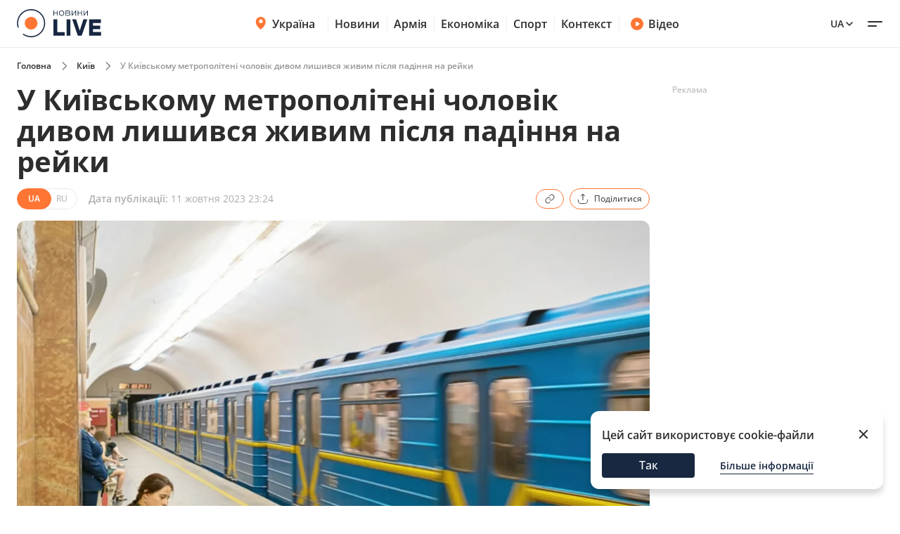

--- FILE ---
content_type: text/html; charset=utf-8
request_url: https://kyiv.novyny.live/u-kiyivskomu-metropoliteni-cholovik-divom-lishivsia-zhivim-pislia-padinnia-na-reiki-124625.html
body_size: 20763
content:
<!DOCTYPE html>

<html lang="uk">

<head>
    
    <title>У Київському метрополітені чоловік дивом лишився живим після падіння на рейки | Новини.live</title>
    <meta http-equiv="Content-Type" content="text/html; charset=UTF-8">

    <meta http-equiv="X-UA-Compatible" content="IE=edge">
    <meta name="viewport" content="width=device-width, initial-scale=1.0">
    
        <meta name="facebook-domain-verification"
              content="4tehi2c1a5ubpychhqyrpv1vjryiy9">
        <meta name="format-detection" content="telephone=no">
    
    
 <meta name="robots" content="max-snippet:-1, max-video-preview:-1, max-image-preview:large" />


    
    <meta name="description" content="У метрополітені Києва у піковий час чоловік упав на рейки. Внаслідок цього інциденту довелося на деякий час зупинити рух поїздів. Сам чоловік не пост…">


    

    <link rel="alternate" type="application/rss+xml" title="Novyny.LIVE - останні новини України (RSS)" href="https://novyny.live/rss/feed_ua.rss">
    <link rel="alternate" type="application/rss+xml" title="Novyny.LIVE - последние новости Украины (RSS)" href="https://novyny.live/rss/feed_ru.rss">
    <link rel="alternate" type="application/rss+xml" title="Novyny.LIVE - Ukrainian and world news online (RSS)" href="https://novyny.live/rss/feed_en.rss">

    
    
    
    
    
    
    
    
    <link rel="canonical" href="https://kyiv.novyny.live/u-kiyivskomu-metropoliteni-cholovik-divom-lishivsia-zhivim-pislia-padinnia-na-reiki-124625.html"/>
    
    
        
        <link rel="alternate" hreflang="uk" href="https://kyiv.novyny.live/u-kiyivskomu-metropoliteni-cholovik-divom-lishivsia-zhivim-pislia-padinnia-na-reiki-124625.html">
    
    
        
        
    
        
        
    
        
        
            
            <link rel="alternate" hreflang="ru" href="https://kyiv.novyny.live/ru/u-kiyivskomu-metropoliteni-cholovik-divom-lishivsia-zhivim-pislia-padinnia-na-reiki-124625.html">
        
    


    
    
        <link rel="preload" as="image" fetchpriority="high" href="https://novyny.live/cdn-cgi/imagedelivery/4_JwVYxosZqzJ7gIDJgTLA/d949fe52-d46d-4650-e083-1051a3c3d900/16x9">
    



  
  
  <style type="text/css">@font-face {font-family:Open Sans;font-style:normal;font-weight:300 800;src:url(/cf-fonts/v/open-sans/5.0.20/cyrillic-ext/wght/normal.woff2);unicode-range:U+0460-052F,U+1C80-1C88,U+20B4,U+2DE0-2DFF,U+A640-A69F,U+FE2E-FE2F;font-display:swap;}@font-face {font-family:Open Sans;font-style:normal;font-weight:300 800;src:url(/cf-fonts/v/open-sans/5.0.20/greek/wght/normal.woff2);unicode-range:U+0370-03FF;font-display:swap;}@font-face {font-family:Open Sans;font-style:normal;font-weight:300 800;src:url(/cf-fonts/v/open-sans/5.0.20/cyrillic/wght/normal.woff2);unicode-range:U+0301,U+0400-045F,U+0490-0491,U+04B0-04B1,U+2116;font-display:swap;}@font-face {font-family:Open Sans;font-style:normal;font-weight:300 800;src:url(/cf-fonts/v/open-sans/5.0.20/latin-ext/wght/normal.woff2);unicode-range:U+0100-02AF,U+0304,U+0308,U+0329,U+1E00-1E9F,U+1EF2-1EFF,U+2020,U+20A0-20AB,U+20AD-20CF,U+2113,U+2C60-2C7F,U+A720-A7FF;font-display:swap;}@font-face {font-family:Open Sans;font-style:normal;font-weight:300 800;src:url(/cf-fonts/v/open-sans/5.0.20/vietnamese/wght/normal.woff2);unicode-range:U+0102-0103,U+0110-0111,U+0128-0129,U+0168-0169,U+01A0-01A1,U+01AF-01B0,U+0300-0301,U+0303-0304,U+0308-0309,U+0323,U+0329,U+1EA0-1EF9,U+20AB;font-display:swap;}@font-face {font-family:Open Sans;font-style:normal;font-weight:300 800;src:url(/cf-fonts/v/open-sans/5.0.20/latin/wght/normal.woff2);unicode-range:U+0000-00FF,U+0131,U+0152-0153,U+02BB-02BC,U+02C6,U+02DA,U+02DC,U+0304,U+0308,U+0329,U+2000-206F,U+2074,U+20AC,U+2122,U+2191,U+2193,U+2212,U+2215,U+FEFF,U+FFFD;font-display:swap;}@font-face {font-family:Open Sans;font-style:normal;font-weight:300 800;src:url(/cf-fonts/v/open-sans/5.0.20/hebrew/wght/normal.woff2);unicode-range:U+0590-05FF,U+200C-2010,U+20AA,U+25CC,U+FB1D-FB4F;font-display:swap;}@font-face {font-family:Open Sans;font-style:normal;font-weight:300 800;src:url(/cf-fonts/v/open-sans/5.0.20/greek-ext/wght/normal.woff2);unicode-range:U+1F00-1FFF;font-display:swap;}@font-face {font-family:Open Sans;font-style:italic;font-weight:300 800;src:url(/cf-fonts/v/open-sans/5.0.20/greek/wght/italic.woff2);unicode-range:U+0370-03FF;font-display:swap;}@font-face {font-family:Open Sans;font-style:italic;font-weight:300 800;src:url(/cf-fonts/v/open-sans/5.0.20/greek-ext/wght/italic.woff2);unicode-range:U+1F00-1FFF;font-display:swap;}@font-face {font-family:Open Sans;font-style:italic;font-weight:300 800;src:url(/cf-fonts/v/open-sans/5.0.20/latin-ext/wght/italic.woff2);unicode-range:U+0100-02AF,U+0304,U+0308,U+0329,U+1E00-1E9F,U+1EF2-1EFF,U+2020,U+20A0-20AB,U+20AD-20CF,U+2113,U+2C60-2C7F,U+A720-A7FF;font-display:swap;}@font-face {font-family:Open Sans;font-style:italic;font-weight:300 800;src:url(/cf-fonts/v/open-sans/5.0.20/hebrew/wght/italic.woff2);unicode-range:U+0590-05FF,U+200C-2010,U+20AA,U+25CC,U+FB1D-FB4F;font-display:swap;}@font-face {font-family:Open Sans;font-style:italic;font-weight:300 800;src:url(/cf-fonts/v/open-sans/5.0.20/cyrillic-ext/wght/italic.woff2);unicode-range:U+0460-052F,U+1C80-1C88,U+20B4,U+2DE0-2DFF,U+A640-A69F,U+FE2E-FE2F;font-display:swap;}@font-face {font-family:Open Sans;font-style:italic;font-weight:300 800;src:url(/cf-fonts/v/open-sans/5.0.20/cyrillic/wght/italic.woff2);unicode-range:U+0301,U+0400-045F,U+0490-0491,U+04B0-04B1,U+2116;font-display:swap;}@font-face {font-family:Open Sans;font-style:italic;font-weight:300 800;src:url(/cf-fonts/v/open-sans/5.0.20/latin/wght/italic.woff2);unicode-range:U+0000-00FF,U+0131,U+0152-0153,U+02BB-02BC,U+02C6,U+02DA,U+02DC,U+0304,U+0308,U+0329,U+2000-206F,U+2074,U+20AC,U+2122,U+2191,U+2193,U+2212,U+2215,U+FEFF,U+FFFD;font-display:swap;}@font-face {font-family:Open Sans;font-style:italic;font-weight:300 800;src:url(/cf-fonts/v/open-sans/5.0.20/vietnamese/wght/italic.woff2);unicode-range:U+0102-0103,U+0110-0111,U+0128-0129,U+0168-0169,U+01A0-01A1,U+01AF-01B0,U+0300-0301,U+0303-0304,U+0308-0309,U+0323,U+0329,U+1EA0-1EF9,U+20AB;font-display:swap;}</style>

    

    <link rel="dns-prefetch" href="https://www.googletagmanager.com">
    <link rel="dns-prefetch" href="https://tt.onthe.io">
    <link rel="shortcut icon"
          href="/static/news/img/favicons/favicon.ico"
          type="image/x-icon">
    <link rel="icon" type="image/png"
          href="/static/news/img/favicons/favicon-48%D1%8548.png">
    <meta name="msapplication-config"
          content="/static/news/img/favicons/browserconfig.xml">
    <meta name="msapplication-square150x150logo"
          content="/static/news/img/favicons/mstile-150x150.png">
    
    
    
    
    <meta property="og:image" content="https://novyny.live/cdn-cgi/imagedelivery/4_JwVYxosZqzJ7gIDJgTLA/d949fe52-d46d-4650-e083-1051a3c3d900/16x9">
    <meta name="twitter:image" content="https://novyny.live/cdn-cgi/imagedelivery/4_JwVYxosZqzJ7gIDJgTLA/d949fe52-d46d-4650-e083-1051a3c3d900/16x9">

    <link rel="amphtml" href="https://kyiv.novyny.live/u-kiyivskomu-metropoliteni-cholovik-divom-lishivsia-zhivim-pislia-padinnia-na-reiki-124625.html/amp">

    
        <meta property="og:url" content="https://kyiv.novyny.live/u-kiyivskomu-metropoliteni-cholovik-divom-lishivsia-zhivim-pislia-padinnia-na-reiki-124625.html"/>
        <meta name="twitter:url" content="https://kyiv.novyny.live/u-kiyivskomu-metropoliteni-cholovik-divom-lishivsia-zhivim-pislia-padinnia-na-reiki-124625.html">

        <meta property="og:title" content="У Київському метрополітені чоловік дивом лишився живим після падіння на рейки"/>

        <meta property="fb:app_id" content="283525273557042"/>

        <meta property="og:description" content="У метрополітені Києва у піковий час чоловік упав на рейки. Внаслідок цього інциденту довелося на деякий час зупинити рух поїздів. Сам чоловік не пост…"/>
        <meta name="twitter:description" content="У метрополітені Києва у піковий час чоловік упав на рейки. Внаслідок цього інциденту довелося на деякий час зупинити рух поїздів. Сам чоловік не пост…"/>

        <meta property="og:type" content="article">

        <meta property="og:image" content="https://novyny.live/cdn-cgi/imagedelivery/4_JwVYxosZqzJ7gIDJgTLA/d949fe52-d46d-4650-e083-1051a3c3d900/16x9"/>
        <meta name="twitter:image" content="https://novyny.live/cdn-cgi/imagedelivery/4_JwVYxosZqzJ7gIDJgTLA/d949fe52-d46d-4650-e083-1051a3c3d900/16x9"/>

        <meta property="og:site_name" content="Novyny.LIVE"/>

        <meta property="og:locale" content="uk"/>

        <meta property="article:published_time"
              content="2023-10-11 23:24:38"/>
        <meta property="article:modified_time"
              content="2023-10-11 23:24:38"/>

        <meta property="og:image:width" content="1200"/>
        <meta property="og:image:height" content="630"/>

        <meta name="twitter:card" content="summary_large_image"/>

        


<script type="application/ld+json">
{
  "@context": "https://schema.org",
  "@graph": [
    {
      "@type": "NewsMediaOrganization",
      "@id": "https://novyny.live/#organization",
      "name": "Novyny.LIVE",
      "alternateName": "Новини Live",
      "url": "https://novyny.live/",
      "logo": {
        "@type": "ImageObject",
        "url": "https://novyny.live/static/news/img/base/logo.svg"
      },
      "sameAs": [
        "https://www.facebook.com/novyny.live",
        "https://www.instagram.com/novyny.live/",
        "https://t.me/novynylive",
        "https://news.google.com/publications/CAAqBwgKMPCWpgsw2KG-Aw",
        "https://www.youtube.com/channel/UC7Rwwb_LNJMhixpuVmjCEeA"
      ],
      "publishingPrinciples": "https://drive.google.com/file/d/1dRUAZsQmJ3qx9hqomucUkrM8xBNHAPDx/view?usp=sharing",
      "ownershipFundingInfo": "https://novyny.live/structure",
      "masthead": "https://novyny.live/contacts"

      
      
    },
    {
      "@type": "WebSite",
      "@id": "https://novyny.live/#website",
      "url": "https://novyny.live/",
      "name": "Novyny.LIVE",
      "publisher": {"@id": "https://novyny.live/#organization"}
    },
    {
      "@type": "WebPage",
      "@id": "https://kyiv.novyny.live/u-kiyivskomu-metropoliteni-cholovik-divom-lishivsia-zhivim-pislia-padinnia-na-reiki-124625.html#webpage",
      "url": "https://kyiv.novyny.live/u-kiyivskomu-metropoliteni-cholovik-divom-lishivsia-zhivim-pislia-padinnia-na-reiki-124625.html",
      "isPartOf": {"@id": "https://novyny.live/#website"},
      "breadcrumb": {
        "@type": "BreadcrumbList",
        "itemListElement": [
          {
            "@type": "ListItem",
            "position": 1,
            "name": "Головна",
            "item": "https://novyny.live/"
          },
          {
            "@type": "ListItem",
            "position": 2,
            "name": "Київ",
            "item": "https://kyiv.novyny.live/"
          },
          {
            "@type": "ListItem",
            "position": 3,
            "name": "У Київському метрополітені чоловік дивом лишився живим після падіння на рейки"
          }
        ]
      }
    },
    {
      "@type": "NewsArticle",
      "@id": "https://kyiv.novyny.live/u-kiyivskomu-metropoliteni-cholovik-divom-lishivsia-zhivim-pislia-padinnia-na-reiki-124625.html#article",
      "mainEntityOfPage": {"@id": "https://kyiv.novyny.live/u-kiyivskomu-metropoliteni-cholovik-divom-lishivsia-zhivim-pislia-padinnia-na-reiki-124625.html#webpage"},
      "headline": "У Київському метрополітені чоловік дивом лишився живим після падіння на рейки",
      "description": "",
      "datePublished": "2023-10-11T23:24:38+03:00",
      "dateModified": "2023-10-11T23:24:38+03:00",
      "image": ["https://novyny.live/cdn-cgi/imagedelivery/4_JwVYxosZqzJ7gIDJgTLA/d949fe52-d46d-4650-e083-1051a3c3d900/1x1", "https://novyny.live/cdn-cgi/imagedelivery/4_JwVYxosZqzJ7gIDJgTLA/d949fe52-d46d-4650-e083-1051a3c3d900/4x3", "https://novyny.live/cdn-cgi/imagedelivery/4_JwVYxosZqzJ7gIDJgTLA/d949fe52-d46d-4650-e083-1051a3c3d900/16x9"],
      "author": [{
        "@type": "Person",
        "@id": "https://novyny.live/author/pavlo-zinchenko#person",
        "name": "Павло Зінченко",
        "url": "https://novyny.live/author/pavlo-zinchenko",
        "jobTitle": "редактор"
      }],
      "articleSection": "Київ",
      "keywords": ["Київ", "НП", "метро", "Україна"],
      "isAccessibleForFree": true,
      "publisher": {"@id": "https://novyny.live/#organization"}
    }
  ]
}
</script>



    

    
        <link href="/static/frontend/novyny-live-layout/dist/newMain.e701b552fa68704d1193.css" rel="stylesheet" />
    
    


    <script async src="https://cdn.onthe.io/io.js/K1DotwZ7Dgnh"></script>
    <script>
        window._io_config = window._io_config || {};
        window._io_config["0.2.0"] = window._io_config["0.2.0"] || [];
        window._io_config["0.2.0"].push({
            page_url: location.href,
            page_url_canonical: "https://kyiv.novyny.live/u-kiyivskomu-metropoliteni-cholovik-divom-lishivsia-zhivim-pislia-padinnia-na-reiki-124625.html",
            page_title: "У Київському метрополітені чоловік дивом лишився живим після падіння на рейки",
            page_type: "article",
            page_language: "uk",
            language_type: "uk",
            article_publication_date: "2023-10-11 23:24:38",
            article_authors:["Павло Зінченко"],
        article_categories: ["Київ"]
        })
        ;
    </script>

    <script id="onthe_script" async src="https://cdn.onthe.io/io.js/K1DotwZ7Dgnh"></script>
    <script>
        window.postsOntheData = window.postsOntheData || {};
        window.postsOntheData["124625"] = {
            page_url: location.href,
            page_url_canonical: "https://kyiv.novyny.live/u-kiyivskomu-metropoliteni-cholovik-divom-lishivsia-zhivim-pislia-padinnia-na-reiki-124625.html",
            page_title: "У Київському метрополітені чоловік дивом лишився живим після падіння на рейки",
            page_type: "article",
            page_language: "uk",
            language_type: "uk",
            article_publication_date: "2023-10-11 23:24:38",
            article_authors:["Павло Зінченко"],
            article_categories: ["Київ"]
        };

        window._io_config = window._io_config || {};
        window._io_config["0.2.0"] = window._io_config["0.2.0"] || [];
        window._io_config["0.2.0"].push(window.postsOntheData["124625"]);
    </script>

  
    
    <link href="/static/frontend/novyny-live-layout/dist/src_styles-new_pages_article_scss.d86887d65a5ef8422c87.css" rel="stylesheet" />


    


    <!-- Google Tag Manager -->
    <script>(function(w,d,s,l,i){w[l]=w[l]||[];w[l].push({'gtm.start':
    new Date().getTime(),event:'gtm.js'});var f=d.getElementsByTagName(s)[0],
    j=d.createElement(s),dl=l!='dataLayer'?'&l='+l:'';j.async=true;j.src=
    'https://www.googletagmanager.com/gtm.js?id='+i+dl;f.parentNode.insertBefore(j,f);
    })(window,document,'script','dataLayer','GTM-WFH5276');</script>
    <!-- End Google Tag Manager -->

    <style>
        a {
            text-decoration: none;
        }

        
    </style>
    
    
        <link href="/static/frontend/novyny-live-layout/dist/newMain.e701b552fa68704d1193.css" rel="stylesheet" />
    
    

    
    

</head>

<body>

<script>
  window.locale = "uk";
</script>
<!-- Google Tag Manager (noscript) -->
<noscript><iframe src="https://www.googletagmanager.com/ns.html?id=GTM-WFH5276"
height="0" width="0" style="display:none;visibility:hidden"></iframe></noscript>
<!-- End Google Tag Manager (noscript) -->





<header class="header-wrapper">
  <div class="header">
    <div class="container">
      <a class="header__logo" href="https://novyny.live/">
        <img src="/static/news/img/base/logo.svg"
             width="120"
             height="40"
             alt="Novyny live" />
      </a>
      <div class="header__center">
        <nav class="nav">
          
          
            
              <div class="nav__item nav__item-submenu">
                <a class="hover-dark-text" href="https://ukrayina.novyny.live/">
                  <svg width="24"
                       height="24"
                       viewBox="0 0 24 24"
                       fill="none"
                       xmlns="http://www.w3.org/2000/svg">
                    <path d="M4.7998 9.92285C4.7998 14.7747 9.04428 18.7869 10.923 20.3252C11.1919 20.5454 11.3279 20.6568 11.5285 20.7132C11.6847 20.7572 11.9146 20.7572 12.0708 20.7132C12.2718 20.6567 12.4069 20.5463 12.6768 20.3254C14.5555 18.7871 18.7997 14.7751 18.7997 9.9233C18.7997 8.08718 18.0623 6.32605 16.7495 5.02772C15.4368 3.72939 13.6564 3 11.7999 3C9.94337 3 8.16281 3.7295 6.85006 5.02783C5.5373 6.32616 4.7998 8.08674 4.7998 9.92285Z" fill="#FF7534" />
                    <path d="M9.79981 9C9.79981 10.1046 10.6952 11 11.7998 11C12.9044 11 13.7998 10.1046 13.7998 9C13.7998 7.89543 12.9044 7 11.7998 7C10.6952 7 9.79981 7.89543 9.79981 9Z" fill="#FF7534" />
                    <path d="M9.2998 9.29961C9.2998 10.7908 10.5086 11.9996 11.9998 11.9996C13.491 11.9996 14.6998 10.7908 14.6998 9.29961C14.6998 7.80844 13.491 6.59961 11.9998 6.59961C10.5086 6.59961 9.2998 7.80844 9.2998 9.29961Z" fill="white" />
                  </svg>
                  Україна
                </a>
                <nav class="nav__submenu">
                  
                  
                    <a href="https://kyiv.novyny.live/" class="nav__submenu_itm">Київ</a>
                  
                    <a href="https://lviv.novyny.live/" class="nav__submenu_itm">Львів</a>
                  
                    <a href="https://harkiv.novyny.live/" class="nav__submenu_itm">Харків</a>
                  
                    <a href="https://odesa.novyny.live/" class="nav__submenu_itm">Одеса</a>
                  
                </nav>
              </div>
            
          
            
              <a class="nav__item hover-dark-text" href="/news/">Новини</a>
            
          
            
              <a class="nav__item hover-dark-text" href="https://armiya.novyny.live/">Армія</a>
            
          
            
              <a class="nav__item hover-dark-text" href="https://novyny.live/ekonomi">Економіка</a>
            
          
            
              <a class="nav__item hover-dark-text" href="https://sport.novyny.live/">Спорт</a>
            
          
            
              <a class="nav__item hover-dark-text" href="https://novyny.live/context/">Контекст</a>
            
          
        </nav>
        
        
          <a class="video-btn hidden-md hover-dark-text"
            href="https://videos.novyny.live/">
            <svg width="20"
                height="20"
                viewBox="0 0 20 20"
                fill="none"
                xmlns="http://www.w3.org/2000/svg">
              <path fill-rule="evenodd" clip-rule="evenodd" d="M1.04199 10.0003C1.04199 5.05277 5.05277 1.04199 10.0003 1.04199C14.9479 1.04199 18.9587 5.05277 18.9587 10.0003C18.9587 14.9479 14.9479 18.9587 10.0003 18.9587C5.05277 18.9587 1.04199 14.9479 1.04199 10.0003ZM11.8701 8.30433C12.7699 8.86672 13.2198 9.14792 13.3741 9.50794C13.5089 9.82237 13.5089 10.1783 13.3741 10.4927C13.2198 10.8527 12.7699 11.1339 11.8701 11.6963L10.977 12.2545C9.97827 12.8787 9.47891 13.1908 9.06683 13.1577C8.70762 13.1288 8.37836 12.9463 8.16349 12.657C7.91699 12.3251 7.91699 11.7362 7.91699 10.5585V9.44215C7.91699 8.26442 7.91699 7.67555 8.16349 7.34366C8.37836 7.05436 8.70762 6.87187 9.06683 6.84299C9.47891 6.80986 9.97827 7.12196 10.977 7.74616L11.8701 8.30433Z" fill="#FF7534" />
            </svg>
            Відео
          </a>
        
      </div>
      <div class="header__right">
        
        <a class="header__supportBtn" href="https://ffu.foundation/activities/medical-help" target="_blank">
          <img src="/static/news/img/base/heart-icon.png"
               width="20"
               height="20"
               alt="Іконка - підтримати ЗСУ" />
          Підтримати ЗСУ
        </a>
        <div class="languages-list">
          
          <button class="languages-list__btn hover-dark-text">
            
              Ua
            
            <svg width="16"
                 height="16"
                 viewBox="0 0 16 16"
                 fill="none"
                 xmlns="http://www.w3.org/2000/svg">
              <path d="M4 6L8 10L12 6" stroke="#2D2D2D" stroke-width="1.5" stroke-linecap="round" stroke-linejoin="round" />
            </svg>
          </button>
          <div class="languages-list__dropdown hidden">
            
    

    
    
    
    
        
        <a class="languages-list__dropdown_itm"
            href="https://novyny.live/en">
            
            en
            
        </a>
        
    
    
    
        
        <a class="languages-list__dropdown_itm"
            href="https://kyiv.novyny.live/ru/u-kiyivskomu-metropoliteni-cholovik-divom-lishivsia-zhivim-pislia-padinnia-na-reiki-124625.html">
            
            ru
            
        </a>
        
    
    

          </div>
        </div>
        <button class="hamburger-menu">
          <span class="hamburger-menu__item"></span>
          <span class="hamburger-menu__item"></span>
        </button>
      </div>
    </div>
  </div>
  <div class="header-mobile-subnav">
    <div class="header-mobile-subnav__container">
      
      <div class="container ">
        
          
            <div class="header-categories__mainItem-title nav__item-submenu header-mobile-subnav__item">
              <a href="https://ukrayina.novyny.live/" class="hover-dark-text">
                <svg width="20"
                     height="20"
                     viewBox="0 0 20 20"
                     fill="none"
                     xmlns="http://www.w3.org/2000/svg">
                  <path d="M4 8.26904C4 12.3122 7.53706 15.6558 9.10266 16.9377C9.32672 17.1211 9.44009 17.214 9.60726 17.261C9.73742 17.2977 9.929 17.2977 10.0592 17.261C10.2266 17.2139 10.3392 17.122 10.5641 16.9378C12.1297 15.6559 15.6666 12.3126 15.6666 8.26941C15.6666 6.73932 15.0521 5.27171 13.9581 4.18977C12.8641 3.10783 11.3805 2.5 9.8334 2.5C8.28631 2.5 6.80251 3.10792 5.70854 4.18986C4.61458 5.2718 4 6.73895 4 8.26904Z" fill="#FF7534" />
                  <path d="M8.16667 7.5C8.16667 8.42048 8.91286 9.16667 9.83333 9.16667C10.7538 9.16667 11.5 8.42048 11.5 7.5C11.5 6.57953 10.7538 5.83333 9.83333 5.83333C8.91286 5.83333 8.16667 6.57953 8.16667 7.5Z" fill="#FF7534" />
                  <path d="M7.75 7.75C7.75 8.99264 8.75736 10 10 10C11.2426 10 12.25 8.99264 12.25 7.75C12.25 6.50736 11.2426 5.5 10 5.5C8.75736 5.5 7.75 6.50736 7.75 7.75Z" fill="white" />
                </svg>
                Україна
              </a>
              <nav class="nav__submenu">
                
                
                  <a href="https://kyiv.novyny.live/" class="nav__submenu_itm">Київ</a>
                
                  <a href="https://lviv.novyny.live/" class="nav__submenu_itm">Львів</a>
                
                  <a href="https://harkiv.novyny.live/" class="nav__submenu_itm">Харків</a>
                
                  <a href="https://odesa.novyny.live/" class="nav__submenu_itm">Одеса</a>
                
              </nav>
            </div>
          
        
          
            <a class="header-categories__mainItem-title header-mobile-subnav__item hover-dark-text"
               href="/news/">Новини</a>
          
        
          
            <a class="header-categories__mainItem-title header-mobile-subnav__item hover-dark-text"
               href="https://armiya.novyny.live/">Армія</a>
          
        
          
            <a class="header-categories__mainItem-title header-mobile-subnav__item hover-dark-text"
               href="https://novyny.live/ekonomi">Економіка</a>
          
        
          
            <a class="header-categories__mainItem-title header-mobile-subnav__item hover-dark-text"
               href="https://sport.novyny.live/">Спорт</a>
          
        
          
            <a class="header-categories__mainItem-title header-mobile-subnav__item hover-dark-text"
               href="https://novyny.live/context/">Контекст</a>
          
        
        <a class="header-categories__mainItem-title header-mobile-subnav__item hover-dark-text"
           href="https://videos.novyny.live/">
      <svg width="16"
           height="16"
           viewBox="0 0 20 20"
           fill="none"
           xmlns="http://www.w3.org/2000/svg">
        <path fill-rule="evenodd" clip-rule="evenodd" d="M1.04199 10.0003C1.04199 5.05277 5.05277 1.04199 10.0003 1.04199C14.9479 1.04199 18.9587 5.05277 18.9587 10.0003C18.9587 14.9479 14.9479 18.9587 10.0003 18.9587C5.05277 18.9587 1.04199 14.9479 1.04199 10.0003ZM11.8701 8.30433C12.7699 8.86672 13.2198 9.14792 13.3741 9.50794C13.5089 9.82237 13.5089 10.1783 13.3741 10.4927C13.2198 10.8527 12.7699 11.1339 11.8701 11.6963L10.977 12.2545C9.97827 12.8787 9.47891 13.1908 9.06683 13.1577C8.70762 13.1288 8.37836 12.9463 8.16349 12.657C7.91699 12.3251 7.91699 11.7362 7.91699 10.5585V9.44215C7.91699 8.26442 7.91699 7.67555 8.16349 7.34366C8.37836 7.05436 8.70762 6.87187 9.06683 6.84299C9.47891 6.80986 9.97827 7.12196 10.977 7.74616L11.8701 8.30433Z" fill="#FF7534" />
      </svg>
          Відео
        </a>
      </div>
    </div>
  </div>
</header>

<div class="header-popup">
  <div class="container">
    <form action="/search/"
          method="get"
          class="search-page-form search ">

      <input type="hidden" name="category" >
      <input type="search"
             class="search__input"
             autocomplete="off"
             placeholder="Пошук"
             name="search"
             >
        <svg width="25" height="24" viewBox="0 0 25 24" fill="none" xmlns="http://www.w3.org/2000/svg" class="date-icon-mob category-btn">
          <path d="M8.5 4H7.7002C6.58009 4 6.01962 4 5.5918 4.21799C5.21547 4.40973 4.90973 4.71547 4.71799 5.0918C4.5 5.51962 4.5 6.08009 4.5 7.2002V8M8.5 4H16.5M8.5 4V2M16.5 4H17.3002C18.4203 4 18.9796 4 19.4074 4.21799C19.7837 4.40973 20.0905 4.71547 20.2822 5.0918C20.5 5.5192 20.5 6.07899 20.5 7.19691V8M16.5 4V2M4.5 8V16.8002C4.5 17.9203 4.5 18.4801 4.71799 18.9079C4.90973 19.2842 5.21547 19.5905 5.5918 19.7822C6.0192 20 6.57899 20 7.69691 20H17.3031C18.421 20 18.98 20 19.4074 19.7822C19.7837 19.5905 20.0905 19.2842 20.2822 18.9079C20.5 18.4805 20.5 17.9215 20.5 16.8036V8M4.5 8H20.5M16.5 16H16.502L16.502 16.002L16.5 16.002V16ZM12.5 16H12.502L12.502 16.002L12.5 16.002V16ZM8.5 16H8.502L8.50195 16.002L8.5 16.002V16ZM16.502 12V12.002L16.5 12.002V12H16.502ZM12.5 12H12.502L12.502 12.002L12.5 12.002V12ZM8.5 12H8.502L8.50195 12.002L8.5 12.002V12Z" stroke="#2D2D2D" stroke-width="1.5" stroke-linecap="round" stroke-linejoin="round"/>
        </svg>          

      <div class="dropdown-content dropdown-content-categories">
        
        <span class="dropdown__item" data-value="78541">Компанії</span><span class="dropdown__item" data-value="78532">Психологія</span><span class="dropdown__item" data-value="78514">Інвестиції</span><span class="dropdown__item" data-value="78483">Штаб</span><span class="dropdown__item" data-value="78515">Ринок праці</span><span class="dropdown__item" data-value="78533">Travel</span><span class="dropdown__item" data-value="78537">Ринок нерухомості</span><span class="dropdown__item" data-value="78531">Fashion</span><span class="dropdown__item" data-value="78536">Мандри</span><span class="dropdown__item" data-value="78530">Дім та город</span><span class="dropdown__item" data-value="78457">Погода</span><span class="dropdown__item" data-value="78542">Олімпіада</span><span class="dropdown__item" data-value="78465">Life</span><span class="dropdown__item" data-value="78538">Мода та краса</span><span class="dropdown__item" data-value="78489">Смак</span><span class="dropdown__item" data-value="78518">Туризм</span><span class="dropdown__item" data-value="78522">Рецепти</span><span class="dropdown__item" data-value="78506">Дім</span><span class="dropdown__item" data-value="78501">Військова економіка</span><span class="dropdown__item" data-value="78540">Транспорт</span><span class="dropdown__item" data-value="78504">Метео</span><span class="dropdown__item" data-value="78468">Авто</span><span class="dropdown__item" data-value="78535">Кіно та серіали</span><span class="dropdown__item" data-value="78513">Мода</span><span class="dropdown__item" data-value="78521">Психологія 2025</span><span class="dropdown__item" data-value="15">Шоу-бізнес 1</span><span class="dropdown__item" data-value="78516">Медцентр</span><span class="dropdown__item" data-value="43">Промо</span><span class="dropdown__item" data-value="78517">Нерухомість</span><span class="dropdown__item" data-value="78534">Гороскоп</span><span class="dropdown__item" data-value="78455">Ексклюзив</span><span class="dropdown__item" data-value="78467">Валюта</span><span class="dropdown__item" data-value="78524">Євробачення</span><span class="dropdown__item" data-value="78484">Військо</span><span class="dropdown__item" data-value="78523">Хроніки</span><span class="dropdown__item" data-value="78451">Війна</span><span class="dropdown__item" data-value="78512">Зірки</span><span class="dropdown__item" data-value="78445">Актуально</span><span class="dropdown__item" data-value="78525">Індустрії</span><span class="dropdown__item" data-value="78503">Шоу та зірки</span><span class="dropdown__item" data-value="78505">ТЦК</span><span class="dropdown__item" data-value="11">Світ</span><span class="dropdown__item" data-value="78477">Військовий</span><span class="dropdown__item" data-value="78449">Лайфхаки</span><span class="dropdown__item" data-value="78475">Сьогодні</span><span class="dropdown__item" data-value="42">Війна 2024</span><span class="dropdown__item" data-value="78450">Гроші</span><span class="dropdown__item" data-value="78458">Наука</span><span class="dropdown__item" data-value="78494">Світло</span><span class="dropdown__item" data-value="78447">Їжа</span><span class="dropdown__item" data-value="78456">Мобілізація</span><span class="dropdown__item" data-value="78487">Wow</span><span class="dropdown__item" data-value="78482">ЗСУ</span><span class="dropdown__item" data-value="78488">Фінансист</span><span class="dropdown__item" data-value="78464">Тварини</span><span class="dropdown__item" data-value="78499">Сад</span><span class="dropdown__item" data-value="78478">Super</span><span class="dropdown__item" data-value="78496">Курс</span><span class="dropdown__item" data-value="4">Суспільство</span><span class="dropdown__item" data-value="6">Події</span><span class="dropdown__item" data-value="78497">Комбат</span><span class="dropdown__item" data-value="78502">Демобілізація</span><span class="dropdown__item" data-value="78490">Smart</span><span class="dropdown__item" data-value="2">Економіка 2024</span><span class="dropdown__item" data-value="78479">Бокс</span><span class="dropdown__item" data-value="78507">Психологія1</span><span class="dropdown__item" data-value="78509">Здоров&#x27;я</span><span class="dropdown__item" data-value="78500">Свята1</span><span class="dropdown__item" data-value="78520">Євробачення1</span><span class="dropdown__item" data-value="10">Україна Архів</span><span class="dropdown__item" data-value="78461">Шоу-бізнес --</span><span class="dropdown__item" data-value="78492">ТЦК та СП</span><span class="dropdown__item" data-value="78493">Резерв</span><span class="dropdown__item" data-value="78495">Ого</span><span class="dropdown__item" data-value="78480">Економіст</span><span class="dropdown__item" data-value="1">Політика</span><span class="dropdown__item" data-value="78498">кухня</span><span class="dropdown__item" data-value="7">Лайфстайл</span><span class="dropdown__item" data-value="78508">Свята</span><span class="dropdown__item" data-value="78472">Фінанси</span><span class="dropdown__item" data-value="41">Львів</span><span class="dropdown__item" data-value="78511">Економіка</span><span class="dropdown__item" data-value="78463">Україна</span><span class="dropdown__item" data-value="9">Здоров&#x27;я +</span><span class="dropdown__item" data-value="8">Техно</span><span class="dropdown__item" data-value="78466">Новини дня</span><span class="dropdown__item" data-value="78462">Рецепти Архів</span><span class="dropdown__item" data-value="39">Спорт</span><span class="dropdown__item" data-value="78526">Шоу-бізнес</span><span class="dropdown__item" data-value="78470">Армія</span><span class="dropdown__item" data-value="32">IT</span><span class="dropdown__item" data-value="78519">Кіно</span><span class="dropdown__item" data-value="78510">Технології</span><span class="dropdown__item" data-value="78481">Дім 2024</span>
      </div>

      <button type="submit"
              class="search__submit-btn"
              id="search-btn"
              title="Search Button">
        <span>Пошук</span>
        <svg class="search__search-icon" width="20" height="20" viewBox="0 0 24 24" fill="none" xmlns="http://www.w3.org/2000/svg">
          <path d="M15 15L21 21M10 17C6.13401 17 3 13.866 3 10C3 6.13401 6.13401 3 10 3C13.866 3 17 6.13401 17 10C17 13.866 13.866 17 10 17Z" stroke="white" stroke-width="2" stroke-linecap="round" stroke-linejoin="round"/>
        </svg>          
      </button>
    </form>
    
      
<div class="popular-searches header-popup__searches">
  <p class="popular-searches__title">Популярні запити</p>
  
  
    <div class="popular-searches__items">
      
        
          <a class="popular-searches__items-itm hover-dark-text"
             href="/search/?search=Енергокриза Україна">Енергокриза Україна</a>
        
      
        
          <a class="popular-searches__items-itm hover-dark-text"
             href="/search/?search=Вступ до ЄС">Вступ до ЄС</a>
        
      
    </div>
  
    <div class="popular-searches__items">
      
        
          <a class="popular-searches__items-itm hover-dark-text"
             href="/search/?search=Ціни на газ">Ціни на газ</a>
        
      
        
          <a class="popular-searches__items-itm hover-dark-text"
             href="/search/?search=Курс гривні">Курс гривні</a>
        
      
    </div>
  
    <div class="popular-searches__items">
      
        
          <a class="popular-searches__items-itm hover-dark-text"
             href="/search/?search=Військова допомога">Військова допомога</a>
        
      
        
          <a class="popular-searches__items-itm hover-dark-text"
             href="/search/?search=Ситуація на фронті">Ситуація на фронті</a>
        
      
    </div>
  
    <div class="popular-searches__items">
      
        
          <a class="popular-searches__items-itm hover-dark-text"
             href="/search/?search=Реконструкція міст">Реконструкція міст</a>
        
      
        
          <a class="popular-searches__items-itm hover-dark-text"
             href="/search/?search=Відключення світла">Відключення світла</a>
        
      
    </div>
  
</div>

    
    <div class="header-categories">
      
      
      
      
        <div class="header-categories__item">
          <div class="header-categories__mainItem">
            <a href="https://auto.novyny.live/"
               class="header-categories__mainItem-title hover-dark-text">Авто</a>
            
          </div>
          
        </div>
      
        <div class="header-categories__item">
          <div class="header-categories__mainItem">
            <a href="https://topical.novyny.live/"
               class="header-categories__mainItem-title hover-dark-text">Актуально</a>
            
          </div>
          
        </div>
      
        <div class="header-categories__item">
          <div class="header-categories__mainItem">
            <a href="https://armiya.novyny.live/"
               class="header-categories__mainItem-title hover-dark-text">Армія</a>
            
          </div>
          
        </div>
      
        <div class="header-categories__item">
          <div class="header-categories__mainItem">
            <a href="https://novyny.live/vijskova-ekonomika"
               class="header-categories__mainItem-title hover-dark-text">Військова економіка</a>
            
          </div>
          
        </div>
      
        <div class="header-categories__item">
          <div class="header-categories__mainItem">
            <a href="https://novyny.live/goroskop"
               class="header-categories__mainItem-title hover-dark-text">Гороскоп</a>
            
          </div>
          
        </div>
      
        <div class="header-categories__item">
          <div class="header-categories__mainItem">
            <a href="https://novyny.live/dim-ta-gorod"
               class="header-categories__mainItem-title hover-dark-text">Дім та город</a>
            
          </div>
          
        </div>
      
        <div class="header-categories__item">
          <div class="header-categories__mainItem">
            <a href="https://novyny.live/ekonomi"
               class="header-categories__mainItem-title hover-dark-text">Економіка</a>
            
          </div>
          
        </div>
      
        <div class="header-categories__item">
          <div class="header-categories__mainItem">
            <a href="https://eksklyuzyv.novyny.live/"
               class="header-categories__mainItem-title hover-dark-text">Ексклюзив</a>
            
          </div>
          
        </div>
      
        <div class="header-categories__item">
          <div class="header-categories__mainItem">
            <a href="https://novyny.live/eurovision"
               class="header-categories__mainItem-title hover-dark-text">Євробачення</a>
            
          </div>
          
        </div>
      
        <div class="header-categories__item">
          <div class="header-categories__mainItem">
            <a href="https://novyny.live/kino"
               class="header-categories__mainItem-title hover-dark-text">Кіно</a>
            
          </div>
          
        </div>
      
        <div class="header-categories__item">
          <div class="header-categories__mainItem">
            <a href="https://lviv.novyny.live/"
               class="header-categories__mainItem-title hover-dark-text">Львів</a>
            
          </div>
          
        </div>
      
        <div class="header-categories__item">
          <div class="header-categories__mainItem">
            <a href="https://mobilizatsiya.novyny.live/"
               class="header-categories__mainItem-title hover-dark-text">Мобілізація</a>
            
          </div>
          
        </div>
      
        <div class="header-categories__item">
          <div class="header-categories__mainItem">
            <a href="https://novyny.live/moda"
               class="header-categories__mainItem-title hover-dark-text">Мода</a>
            
          </div>
          
        </div>
      
        <div class="header-categories__item">
          <div class="header-categories__mainItem">
            <a href="https://news.novyny.live/"
               class="header-categories__mainItem-title hover-dark-text">Новини дня</a>
            
          </div>
          
        </div>
      
        <div class="header-categories__item">
          <div class="header-categories__mainItem">
            <a href="https://novyny.live/olimpiada"
               class="header-categories__mainItem-title hover-dark-text">Олімпіада</a>
            
          </div>
          
        </div>
      
        <div class="header-categories__item">
          <div class="header-categories__mainItem">
            <a href="https://weather.novyny.live/"
               class="header-categories__mainItem-title hover-dark-text">Погода</a>
            
          </div>
          
        </div>
      
        <div class="header-categories__item">
          <div class="header-categories__mainItem">
            <a href="https://promo.novyny.live/"
               class="header-categories__mainItem-title hover-dark-text">Промо</a>
            
          </div>
          
        </div>
      
        <div class="header-categories__item">
          <div class="header-categories__mainItem">
            <a href="https://realty.novyny.live/"
               class="header-categories__mainItem-title hover-dark-text">Ринок нерухомості</a>
            
          </div>
          
        </div>
      
        <div class="header-categories__item">
          <div class="header-categories__mainItem">
            <a href="https://novyny.live/svyata"
               class="header-categories__mainItem-title hover-dark-text">Свята</a>
            
          </div>
          
        </div>
      
        <div class="header-categories__item">
          <div class="header-categories__mainItem">
            <a href="https://smak.novyny.live/"
               class="header-categories__mainItem-title hover-dark-text">Смак</a>
            
          </div>
          
        </div>
      
        <div class="header-categories__item">
          <div class="header-categories__mainItem">
            <a href="https://sport.novyny.live/"
               class="header-categories__mainItem-title hover-dark-text">Спорт</a>
            
          </div>
          
        </div>
      
        <div class="header-categories__item">
          <div class="header-categories__mainItem">
            <a href="https://novyny.live/tehnologii"
               class="header-categories__mainItem-title hover-dark-text">Технології</a>
            
          </div>
          
        </div>
      
        <div class="header-categories__item">
          <div class="header-categories__mainItem">
            <a href="https://transport.novyny.live/"
               class="header-categories__mainItem-title hover-dark-text">Транспорт</a>
            
          </div>
          
        </div>
      
        <div class="header-categories__item">
          <div class="header-categories__mainItem">
            <a href="https://novyny.live/tck-uk"
               class="header-categories__mainItem-title hover-dark-text">ТЦК</a>
            
          </div>
          
        </div>
      
        <div class="header-categories__item">
          <div class="header-categories__mainItem">
            <a href="https://finance.novyny.live/"
               class="header-categories__mainItem-title hover-dark-text">Фінанси</a>
            
          </div>
          
        </div>
      
      
      <div class="header-categories__item header-categories__item_mob-only">
        <div class="header-categories__mainItem">
          <a href="https://videos.novyny.live/"
             class="header-categories__mainItem-title header-categories__mainItem-video">
            <svg width="25"
                 height="24"
                 viewBox="0 0 25 24"
                 fill="none"
                 xmlns="http://www.w3.org/2000/svg">
              <path fill-rule="evenodd" clip-rule="evenodd" d="M12.5 24C19.1274 24 24.5 18.6274 24.5 12C24.5 5.37258 19.1274 0 12.5 0C5.87258 0 0.5 5.37258 0.5 12C0.5 18.6274 5.87258 24 12.5 24ZM12.5539 7.86234L16.216 10.4859V10.4878C16.459 10.662 16.6566 10.8896 16.7928 11.1523C16.929 11.4151 17 11.7053 17 11.9998C17 12.2943 16.929 12.5846 16.7928 12.8473C16.6566 13.1101 16.459 13.3377 16.216 13.5119L12.5539 16.1355C12.2681 16.341 11.9295 16.465 11.5759 16.4936C11.2222 16.5223 10.8674 16.4545 10.5508 16.2977C10.2343 16.1411 9.96842 15.9016 9.7829 15.6061C9.59738 15.3105 9.49946 14.9705 9.5 14.6237V9.37404C9.5003 9.02766 9.59876 8.68818 9.78446 8.3931C9.97016 8.09808 10.2358 7.85904 10.5521 7.7025C10.8684 7.54596 11.2228 7.47804 11.5761 7.50624C11.9295 7.53444 12.2679 7.65768 12.5539 7.86234Z" fill="#FF7534" />
            </svg>
            Відео
          </a>
        </div>
      </div>
    </div>
    <div class="header-socials">
      <p class="header-socials__title">Соцмережі</p>
      <div class="header-socials__items">


  
    <a href="https://www.youtube.com/channel/UC7Rwwb_LNJMhixpuVmjCEeA"
       target="_blank" class="hover-dark-text">
      <img src="/static/news/img/base/new-socials/youtube.svg" width="24" height="24" alt="Youtube" loading="lazy" />
      Youtube
    </a>
    
    <a href="https://t.me/novynylive" target="_blank" class="hover-dark-text">
      <img src="/static/news/img/base/new-socials/telegram.svg" width="24" height="24" alt="Telegram" loading="lazy" />
      Telegram
    </a>
    
    <a href="https://invite.viber.com/?g2=AQBUTdxSHj7XX1D4J9bXUspaNjva8%2BRKyBawp5mmQoLAY%2F1hBrgV2kFMzLpAPAfT"
       target="_blank" class="hover-dark-text">
      <img src="/static/news/img/base/new-socials/viber.svg" width="24" height="24" alt="Viber" loading="lazy" />
      Viber
    </a>
    
    <a href="https://www.instagram.com/novyny.live/" target="_blank" class="hover-dark-text">
      <img src="/static/news/img/base/new-socials/instagram.svg" width="24" height="24" alt="Instagram" loading="lazy" />
      Instagram
    </a>
    
      <a href="https://www.facebook.com/novyny.live" target="_blank" class="hover-dark-text">
        <img src="/static/news/img/base/new-socials/facebook.svg" width="24" height="24" alt="Facebook" loading="lazy" />
        Facebook
      </a>
    
    
    
      <a href="https://www.tiktok.com/@novyny.live" target="_blank" class="hover-dark-text">
        <img src="/static/news/img/base/new-socials/tiktok.svg" width="24" height="24" alt="TikTok" loading="lazy" />
        TikTok
      </a>
    
    
      <a href="https://news.google.com/publications/CAAqBwgKMPCWpgsw2KG-Aw?oc=3&ceid=UA"
         target="_blank" class="hover-dark-text">
        <img src="/static/news/img/base/new-socials/google-news.svg" width="24" height="24" alt="Google News" loading="lazy" />
        Google News
      </a>
    
    
      <a href="https://open.spotify.com/show/7kCFgMvsJfRD5enbLxmx6r"
         target="_blank" class="hover-dark-text">
        <img src="/static/news/img/base/new-socials/spotify.svg" width="24" height="24" alt="Google News" loading="lazy" />
        Spotify
      </a>
    
    
      <a href="https://soundcloud.com/novynylive" target="_blank" class="hover-dark-text">
        <img src="/static/news/img/base/new-socials/soundcloud.svg" width="24" height="24" alt="SoundCloud" loading="lazy" />
        SoundCloud
      </a>
    
    
    <a href="https://novyny.live/rss/news_ua.rss"
       target="_blank" class="hover-dark-text">
      <img src="/static/news/img/base/new-socials/rss.svg" width="24" height="24" alt="RSS" loading="lazy" />
      RSS
    </a>
  

</div>
    </div>
  </div>
</div>

<div class="header-mobile-gap"></div>










<main>

<script>
const initializeLazyLoad = function () {
    var articleContents = document.querySelectorAll('.content__wrapp');
    var articleContent = articleContents[articleContents.length - 1] || null;
    if (articleContent)
        articleContent.querySelectorAll('img').forEach(itm => itm.hasAttribute("data-src") && itm.classList.add('lazy'));
    var lazyImages = [].slice.call(document.querySelectorAll("img.lazy"));

    if ("IntersectionObserver" in window) {
        let lazyImageObserver = new IntersectionObserver(function (entries, observer) {
            entries.forEach(function (entry) {
                if (entry.isIntersecting) {
                    let lazyImage = entry.target;
                    lazyImage.src = lazyImage.dataset.src;
                    lazyImage.classList.remove("lazy");
                    lazyImageObserver.unobserve(lazyImage);
                }
            });
        });

        lazyImages.forEach(function (lazyImage) {
            lazyImageObserver.observe(lazyImage);
        });
    }
};

document.addEventListener("DOMContentLoaded", initializeLazyLoad);
</script>


    <div class="container container-article">
      
      
        
<div class="breadcrumbs ">
  <a href="https://novyny.live/"
     class="breadcrumbs__link">
    Головна
    <span class="breadcrumbs__link-arrow">
      <svg width="20"
           height="20"
           viewBox="0 0 20 20"
           fill="none"
           xmlns="http://www.w3.org/2000/svg">
        <path d="M8.33301 5L13.333 10L8.33301 15" stroke="#2D2D2D" stroke-opacity="0.6" stroke-width="1.5" stroke-linecap="round" stroke-linejoin="round" />
      </svg>
    </span>
  </a>
  
    
      <a href="https://kyiv.novyny.live/" class="breadcrumbs__link">
        Київ
        <span class="breadcrumbs__link-arrow">
          <svg width="20"
               height="20"
               viewBox="0 0 20 20"
               fill="none"
               xmlns="http://www.w3.org/2000/svg">
            <path d="M8.33301 5L13.333 10L8.33301 15" stroke="#2D2D2D" stroke-opacity="0.6" stroke-width="1.5" stroke-linecap="round" stroke-linejoin="round" />
          </svg>
        </span>
      </a>
    
  
  <span class="breadcrumbs__link breadcrumbs__link-disabled">
    У Київському метрополітені чоловік дивом лишився живим після падіння на рейки
    <svg class="breadcrumbs__link-arrow"
         width="4"
         height="7"
         viewBox="0 0 4 7"
         fill="none"
         xmlns="http://www.w3.org/2000/svg">
      <path d="M0 1L2.5 3.5L0 6L0.5 7L4 3.5L0.5 0L0 1Z" fill="#2D2D2D" />
    </svg>
  </span>
</div>

      
        <div id="news-container"
            data-io-article-url="https://kyiv.novyny.live/u-kiyivskomu-metropoliteni-cholovik-divom-lishivsia-zhivim-pislia-padinnia-na-reiki-124625.html">
                
                    
<div class="single-post-content article-wrapper"
     data-url="https://kyiv.novyny.live/u-kiyivskomu-metropoliteni-cholovik-divom-lishivsia-zhivim-pislia-padinnia-na-reiki-124625.html"
     id="article-124625">
  <div class="content">
    
<h1>У Київському метрополітені чоловік дивом лишився живим після падіння на рейки</h1>
<div class="content__info">
  <div class="content__info-data">
    <div class="languages-switcher">
      
      
      
      
      
        
        
          
          
            <span class="lang-item lang-item_active">
              
                Ua
              
            </span>
          
        
      
        
        
      
        
        
          
          
            <a class="lang-item"
              href="https://kyiv.novyny.live/ru/u-kiyivskomu-metropoliteni-cholovik-divom-lishivsia-zhivim-pislia-padinnia-na-reiki-124625.html">
              <span>
                
                  ru
                
              </span>
            </a>
          
        
      
      
    </div>
    <span class="content__info-create hidden-sm">
      <span>Дата публікації:</span>
      11 жовтня 2023 23:24
    </span>
    
  </div>
  
<div class="share-btn-wrapper ">
  
  <button class="share-btn-wrapper__copy-link-btn"
          href="https://news.google.com/publications/CAAqBwgKMPCWpgsw2KG-Aw?hl=ru&gl=UA&ceid=UA%3Aru"
          target="_blank"
          rel="noopener noreferrer nofollow">
    <svg width="16"
         height="16"
         viewBox="0 0 16 16"
         fill="none"
         xmlns="http://www.w3.org/2000/svg">
      <path d="M8.19288 12.4989L7.7191 12.9877C6.41077 14.3374 4.28956 14.3374 2.98124 12.9877C1.67292 11.638 1.67292 9.44968 2.98124 8.09996L4.11104 6.93442C5.31872 5.68853 7.27676 5.68853 8.48444 6.93442L8.66667 7.12241M7.80712 3.50106L8.2809 3.01229C9.58923 1.66257 11.7104 1.66257 13.0188 3.01229C14.3271 4.362 14.3271 6.55032 13.0188 7.90004L11.889 9.06558C10.6813 10.3115 8.72324 10.3115 7.51556 9.06558L7.33333 8.87759" stroke="#2D2D2D" stroke-linecap="round" stroke-linejoin="round" />
    </svg>
    <svg class="share-btn-wrapper__copy-active-icon"
         width="16"
         height="16"
         viewBox="0 0 16 16"
         fill="none"
         xmlns="http://www.w3.org/2000/svg">
      <path d="M2.66797 8.66667L6.0013 12L13.3346 4" stroke="white" stroke-width="1.5" stroke-linecap="round" stroke-linejoin="round" />
    </svg>
  </button>
  
  <button class="share-btn share-btn_hide-text-mob">
    <svg width="16"
         height="16"
         viewBox="0 0 16 16"
         fill="none"
         xmlns="http://www.w3.org/2000/svg">
      <path d="M1.33325 9.33301V9.66634V9.66634C1.33325 10.5957 1.33325 11.0603 1.41011 11.4467C1.72574 13.0335 2.96613 14.2739 4.55289 14.5895C4.93929 14.6663 5.40394 14.6663 6.33325 14.6663L9.66659 14.6663C10.5959 14.6663 11.0606 14.6663 11.4469 14.5895C13.0337 14.2739 14.2741 13.0335 14.5897 11.4467C14.6666 11.0603 14.6666 10.5957 14.6666 9.66634V9.66634V9.33301M7.99992 9.33301L7.99992 1.33301M7.99992 1.33301L10.6666 3.99967M7.99992 1.33301L5.33325 3.99967" stroke="#2D2D2D" stroke-linecap="round" stroke-linejoin="round" />
    </svg>
    <span>Поділитися</span>
  </button>
  <div class="share-btn-wrapper__socials">
    <a href="https://www.facebook.com/sharer.php?u=https://kyiv.novyny.live/u-kiyivskomu-metropoliteni-cholovik-divom-lishivsia-zhivim-pislia-padinnia-na-reiki-124625.html"
       target="_blank"
       class="content__info-social-link">
      <svg width="24"
           height="24"
           viewBox="0 0 24 24"
           fill="none"
           xmlns="http://www.w3.org/2000/svg">
        <path d="M15.4568 13.1244L15.8779 9.86829H13.2842V7.75184C13.2842 6.8615 13.6463 5.99152 14.8042 5.99152H16V3.21877C15.3036 3.08361 14.6 3.01049 13.8947 3C11.76 3 10.3663 4.5619 10.3663 7.38553V9.86829H8V13.1244H10.3663V21H13.2842V13.1244H15.4568Z" fill="#2D2D2D" />
      </svg>
    </a>
    <a href="https://telegram.me/share/url?url=https:https://kyiv.novyny.live/u-kiyivskomu-metropoliteni-cholovik-divom-lishivsia-zhivim-pislia-padinnia-na-reiki-124625.html"
       class="share-btn-wrapper__item"
       target="_blank">
      <svg width="24"
           height="24"
           viewBox="0 0 24 24"
           fill="none"
           xmlns="http://www.w3.org/2000/svg">
        <path fill-rule="evenodd" clip-rule="evenodd" d="M5.03117 11.0964C9.05769 9.26182 11.7427 8.05233 13.0861 7.46797C16.9219 5.7995 17.7189 5.50967 18.2384 5.5001C18.3527 5.498 18.6082 5.52761 18.7737 5.66804C18.9134 5.78661 18.9518 5.94679 18.9702 6.05921C18.9886 6.17163 19.0115 6.42773 18.9933 6.62784C18.7855 8.91185 17.8861 14.4545 17.4285 17.0127C17.2349 18.0951 16.8536 18.458 16.4845 18.4936C15.6824 18.5707 15.0734 17.9392 14.2965 17.4066C13.0809 16.5733 12.3941 16.0545 11.2141 15.2413C9.8504 14.3015 10.7344 13.785 11.5116 12.9409C11.715 12.72 15.249 9.3583 15.3174 9.05334C15.326 9.0152 15.3339 8.87304 15.2532 8.79797C15.1724 8.7229 15.0532 8.74857 14.9672 8.76899C14.8453 8.79792 12.9033 10.1403 9.14115 12.7961C8.58991 13.1919 8.09062 13.3848 7.64327 13.3747C7.15011 13.3635 6.20146 13.0831 5.49623 12.8433C4.63124 12.5493 3.94377 12.3938 4.00363 11.8944C4.03481 11.6343 4.37733 11.3683 5.03117 11.0964Z" fill="#2D2D2D" />
      </svg>
    </a>
    <a href="viber://forward?text=https:https://kyiv.novyny.live/u-kiyivskomu-metropoliteni-cholovik-divom-lishivsia-zhivim-pislia-padinnia-na-reiki-124625.html"
       class="share-btn-wrapper__item"
       target="_blank">
      <svg width="24"
           height="24"
           viewBox="0 0 24 24"
           fill="none"
           xmlns="http://www.w3.org/2000/svg">
        <path d="M17.8261 15.6667C17.3656 15.27 16.8667 14.9129 16.3678 14.5559C15.3701 13.8419 14.4875 13.8022 13.7583 14.9526C13.3362 15.5873 12.7606 15.627 12.185 15.3493C10.5348 14.5559 9.23009 13.3658 8.50097 11.6204C8.1556 10.8667 8.1556 10.1526 8.96148 9.59724C9.3836 9.31955 9.76735 8.96253 9.76735 8.32782C9.72898 7.49476 7.81023 4.75757 7.04273 4.47988C6.73573 4.36087 6.42873 4.36087 6.08336 4.47988C4.27974 5.11459 3.55061 6.62203 4.27973 8.40715C6.39035 13.7625 10.1127 17.4915 15.2166 19.7923C15.5236 19.9113 15.8306 19.9906 15.9841 20.0303C17.1353 20.0303 18.5168 18.8799 18.9006 17.7295C19.2843 16.6187 18.4785 16.1824 17.8261 15.6667Z" fill="#2D2D2D" />
        <path d="M12.1073 4.83671C15.8681 5.43175 17.5566 7.25654 18.0555 11.1838C18.0938 11.5408 17.9787 12.0962 18.4776 12.0962C19.0148 12.0962 18.8613 11.5805 18.8613 11.2235C18.8997 7.5739 15.7913 4.16233 12.2225 4.04332C11.9538 4.08299 11.3782 3.84497 11.3398 4.47969C11.3398 4.87638 11.8003 4.79704 12.1073 4.83671Z" fill="#2D2D2D" />
        <path d="M12.8386 5.91037C12.4932 5.8707 11.9943 5.67236 11.9176 6.18806C11.8408 6.74343 12.3781 6.66409 12.6851 6.74343C14.9876 7.25913 15.7934 8.13186 16.1772 10.512C16.2156 10.8691 16.1388 11.3848 16.6761 11.3054C17.0982 11.2261 16.9447 10.7897 16.9831 10.512C17.0214 8.25087 15.1411 6.18806 12.8386 5.91037Z" fill="#2D2D2D" />
        <path d="M13.062 7.77434C12.8317 7.77434 12.6015 7.81401 12.4864 8.09169C12.3712 8.48839 12.6398 8.56773 12.9085 8.64706C13.8678 8.80574 14.3667 9.40079 14.4435 10.3529C14.4818 10.6305 14.6353 10.8289 14.8656 10.7892C15.211 10.7495 15.2493 10.4322 15.211 10.1148C15.2877 9.00409 14.0597 7.73467 13.062 7.77434Z" fill="#2D2D2D" />
      </svg>
    </a>
    <a href="mailto:?subject=У Київському метрополітені чоловік дивом лишився живим після падіння на рейки&body=https://kyiv.novyny.live/u-kiyivskomu-metropoliteni-cholovik-divom-lishivsia-zhivim-pislia-padinnia-na-reiki-124625.html"
       class="share-btn-wrapper__item"
       target="_blank">
      <svg width="24" height="24" viewBox="0 0 24 24" fill="none" xmlns="http://www.w3.org/2000/svg">
        <path
          d="M4 8.47161V15.5288C4 16.5689 4 17.0886 4.19377 17.4859C4.36421 17.8353 4.63598 18.1197 4.97049 18.2978C5.3504 18.5 5.84799 18.5 6.8417 18.5H17.1583C18.152 18.5 18.6489 18.5 19.0288 18.2978C19.3633 18.1197 19.636 17.8353 19.8064 17.4859C20 17.089 20 16.57 20 15.5319V8.46856C20 7.43049 20 6.91069 19.8064 6.51381C19.636 6.16437 19.3633 5.88047 19.0288 5.70242C18.6485 5.5 18.1514 5.5 17.1557 5.5H6.84462C5.84897 5.5 5.35077 5.5 4.97049 5.70242C4.63598 5.88047 4.36421 6.16437 4.19377 6.51381C4 6.91108 4 7.43151 4 8.47161Z"
          fill="#2D2D2D" />
        <path
          d="M6 8.5L10.5807 11.0067L10.5823 11.0076C11.0909 11.2779 11.3454 11.4131 11.6241 11.4654C11.8704 11.5115 12.1294 11.5115 12.3757 11.4654C12.6547 11.4131 12.9099 11.2775 13.4194 11.0067C13.4194 11.0067 16.3576 9.3728 18 8.5"
          stroke="white" stroke-linecap="round" stroke-linejoin="round" />
      </svg>
    </a>
    <button class="share-btn-wrapper__item" onclick="window.print()">
      <svg width="24" height="24" viewBox="0 0 24 24" fill="none" xmlns="http://www.w3.org/2000/svg">
        <path fill-rule="evenodd" clip-rule="evenodd"
          d="M9.88383 5C9.33272 5 9.05716 5 8.82762 5.04327C7.81601 5.23397 7.02471 6.02527 6.83401 7.03688C6.79074 7.26642 6.79074 7.54198 6.79074 8.09309H16.2093C16.2093 7.54198 16.2093 7.26642 16.1661 7.03688C15.9754 6.02527 15.1841 5.23397 14.1725 5.04327C13.9429 5 13.6674 5 13.1163 5H9.88383ZM7.74419 8.90698C7.51745 8.90698 7.40408 8.90698 7.30831 8.91223C5.52614 9.00998 4.10301 10.4331 4.00525 12.2153C4 12.3111 4 12.4244 4 12.6512V14.4767C4 15.5364 4.85899 16.3953 5.91861 16.3953C5.91861 14.6871 7.3034 13.3023 9.01163 13.3023H13.9884C15.6966 13.3023 17.0814 14.6871 17.0814 16.3953C18.141 16.3953 19 15.5364 19 14.4767V12.6512C19 12.4244 19 12.3111 18.9947 12.2153C18.897 10.4331 17.4739 9.00998 15.6917 8.91223C15.5959 8.90698 15.4825 8.90698 15.2558 8.90698H7.74419ZM5.91861 11.3488C5.91861 11.6186 6.13726 11.8372 6.40698 11.8372H7.52326C7.79298 11.8372 8.01163 11.6186 8.01163 11.3488C8.01163 11.0791 7.79298 10.8605 7.52326 10.8605H6.40698C6.13726 10.8605 5.91861 11.0791 5.91861 11.3488ZM9.2326 14.1163C7.884 14.1163 6.79074 15.2095 6.79074 16.5581C6.79074 17.9067 7.884 19 9.2326 19H13.7675C15.1161 19 16.2093 17.9067 16.2093 16.5581C16.2093 15.2095 15.1161 14.1163 13.7675 14.1163H9.2326Z"
          fill="#2D2D2D" />
      </svg>
    </button>







  </div>
</div>

  <div class="hidden-and-show-sm content-info_mob">
    <span class="content-info-create">
      <span>Дата публікації:</span>
      11 жовтня 2023 23:24
    </span>
    
  </div>
</div>

    <div class="content__main-image">
      
        
          
          
          
            <img src="https://novyny.live/cdn-cgi/imagedelivery/4_JwVYxosZqzJ7gIDJgTLA/d949fe52-d46d-4650-e083-1051a3c3d900/16x9"
                 alt="У Київському метрополітені чоловік дивом лишився живим після падіння на рейки"
                 fetchpriority="high"
                 width="976px"
                 height="548px">
          
        
      
      <button class="loupe-btn">
  <svg width="32"
       height="32"
       viewBox="0 0 32 32"
       fill="none"
       xmlns="http://www.w3.org/2000/svg">
    <path d="M9.33333 13.3333H13.3333M13.3333 13.3333H17.3333M13.3333 13.3333V9.33333M13.3333 13.3333V17.3333M20 20L28 28M13.3333 22.6667C8.17868 22.6667 4 18.488 4 13.3333C4 8.17868 8.17868 4 13.3333 4C18.488 4 22.6667 8.17868 22.6667 13.3333C22.6667 18.488 18.488 22.6667 13.3333 22.6667Z" stroke="white" stroke-width="2.5" stroke-linecap="round" stroke-linejoin="round" />
  </svg>
</button>

      

    </div>
    <div class="content__container">
      
      <a href="https://kyiv.novyny.live/" class="content-progress-bar">
        <svg width="32" height="32" viewBox="0 0 32 32" fill="none" xmlns="http://www.w3.org/2000/svg">
          <path d="M8 24L24 8M8 8L24 24" stroke="#2D2D2D" stroke-width="3" stroke-linecap="round" stroke-linejoin="round"/>
        </svg>            
      </a>
      
      <div class="content__wrapp">
        <div class="content__hint">Метро в Києві. Фото: google.com</div>
        
      <div class="content__inner">
          
            
              
                <p>У метрополітені Києва у піковий час чоловік <a href="https://harkiv.novyny.live/u-kharkovi-bloger-virishiv-proslavitisia-i-stribnuv-pid-poyizd-u-metro-121126.html" target="_blank">упав на рейки</a>. Внаслідок цього інциденту довелося на деякий час зупинити рух поїздів. Сам чоловік не постраждав.</p>
<p>Про це повідомляє <a href="https://kyiv.tsn.ua/ti-zhiviy-v-metro-kiyeva-cholovik-upav-pid-poyizd-ta-divom-vciliv-video-2428042.html" rel="nofollow noopener" target="_blank">ТСН</a>.</p>

<!-- Infinite Scroll-3news-2abzac-mob -->
<div class="adv">
  <span class="adv__title">Реклама</span>
<!-- news_pc_pid 2_abzac -->
<ins class="adsbygoogle"
     style="display:inline-block;width:780px;height:170px"
     data-ad-client="ca-pub-1555369375404954"
     data-ad-slot="6567997489"></ins>

</div>
<div class="read-more read-more-big">
  <div class="read-more__title">Читайте також:</div>
  <section class="read-more__slider-big">
    <div class="read-more-slider-placeholder"></div>
  </section>
</div>

<h2>Чоловік упав на колії в метрополітені</h2>
<div data-oembed-url="https://t.me/TCH_channel/106662">
<div class="iframely-embed" style="max-width: 500px;">
<div class="iframely-responsive" style="padding-bottom: 94.375%;"><a data-iframely-url="//cdn.iframe.ly/api/iframe?url=https%3A%2F%2Ft.me%2FTCH_channel%2F106662&amp;key=237864abaf4740602d5abb0b59b64639" href="https://t.me/TCH_channel/106662" rel="nofollow noopener">https://t.me/TCH_channel/106662</a></div>
</div>
<script async="" charset="utf-8" src="//cdn.iframe.ly/embed.js"></script></div>
<p>У Києві на "червоній" гілці метро в вечірній піковий час тимчасово зупинили рух поїздів. Причиною цього стало падіння пасажира під поїзд на станції метро "Арсенальна". На щастя, потерпілому вдалося вижити. Після того як чоловіка дістали, рух поїздів на лінії відновили. </p>
<p>В поліції повідомили, що за попередньою інформацією чоловік стрибнув під потяг за власним бажанням. Зараз співробітники поліції з’ясовують всі обставини інциденту.</p>
<p>Загалом зупинка руху по "червоній" гілці метро тривала 12 хвилин.</p>
<p>Раніше ми повідомляли, що Харківська міська влада розпочала тендер на закупівлю рухомого складу метро на суму 45 мільйонів євро. <a href="https://harkiv.novyny.live/kharkiv-planuie-znachni-zmini-u-gromadskomu-transporti-ta-metropoliteni-terekhov-124532.html" target="_blank">Новий транспорт</a> з'явиться на лініях після отримання.</p>
<p>Нагадуємо, що з 4 жовтня оплата проїзду в <a href="https://kyiv.novyny.live/u-gromadskomu-transporti-kiieva-zminiatsia-umovi-oplati-detali-122838.html" target="_blank">громадському транспорті Києва</a> зазнає змін. Плата із банківських карток буде списуватися не за кожну поїздку окремо, а за кожні 2 поїздки разом.</p>
              
            
          
        </div>
        
          <div class="article-categories">
            <div class="article-categories__inner">
              
                <a href="https://novyny.live/tag/kiev"
                   target="_blank"
                   class="article-categories__item">Київ</a>
              
                <a href="https://novyny.live/tag/chp"
                   target="_blank"
                   class="article-categories__item">НП</a>
              
                <a href="https://novyny.live/tag/metro"
                   target="_blank"
                   class="article-categories__item">метро</a>
              
                <a href="https://novyny.live/tag/ukraina"
                   target="_blank"
                   class="article-categories__item">Україна</a>
              
            </div>
          </div>
          <div class="article-bottom">
            
<div class="article-author">







  <div class="article-author__inner">
    <div class="article-author__images">
      
        <a href='https://novyny.live/author/pavlo-zinchenko'>
          <img src="https://imagedelivery.net/4_JwVYxosZqzJ7gIDJgTLA/270aee4c-318b-4e59-6992-baa71490e500/usersm"
               width="48"
               height="48"
               loading="lazy"
               alt="Павло Зінченко - редактор">
        </a>
      
    </div>
    <div class="article-author__preparedBy">
      <span class="article-author__title">
        
          Автор:
        
      </span>
      <div class="article-author__preparedBy_items">
        
          <a href='https://novyny.live/author/pavlo-zinchenko'>Павло Зінченко</a>
        
      </div>
    </div>
  </div>
</div>

            
<div class="share-btn-wrapper ">
  
  <button class="share-btn-wrapper__copy-link-btn"
          href="https://news.google.com/publications/CAAqBwgKMPCWpgsw2KG-Aw?hl=ru&gl=UA&ceid=UA%3Aru"
          target="_blank"
          rel="noopener noreferrer nofollow">
    <svg width="16"
         height="16"
         viewBox="0 0 16 16"
         fill="none"
         xmlns="http://www.w3.org/2000/svg">
      <path d="M8.19288 12.4989L7.7191 12.9877C6.41077 14.3374 4.28956 14.3374 2.98124 12.9877C1.67292 11.638 1.67292 9.44968 2.98124 8.09996L4.11104 6.93442C5.31872 5.68853 7.27676 5.68853 8.48444 6.93442L8.66667 7.12241M7.80712 3.50106L8.2809 3.01229C9.58923 1.66257 11.7104 1.66257 13.0188 3.01229C14.3271 4.362 14.3271 6.55032 13.0188 7.90004L11.889 9.06558C10.6813 10.3115 8.72324 10.3115 7.51556 9.06558L7.33333 8.87759" stroke="#2D2D2D" stroke-linecap="round" stroke-linejoin="round" />
    </svg>
    <svg class="share-btn-wrapper__copy-active-icon"
         width="16"
         height="16"
         viewBox="0 0 16 16"
         fill="none"
         xmlns="http://www.w3.org/2000/svg">
      <path d="M2.66797 8.66667L6.0013 12L13.3346 4" stroke="white" stroke-width="1.5" stroke-linecap="round" stroke-linejoin="round" />
    </svg>
  </button>
  
  <button class="share-btn share-btn_hide-text-mob">
    <svg width="16"
         height="16"
         viewBox="0 0 16 16"
         fill="none"
         xmlns="http://www.w3.org/2000/svg">
      <path d="M1.33325 9.33301V9.66634V9.66634C1.33325 10.5957 1.33325 11.0603 1.41011 11.4467C1.72574 13.0335 2.96613 14.2739 4.55289 14.5895C4.93929 14.6663 5.40394 14.6663 6.33325 14.6663L9.66659 14.6663C10.5959 14.6663 11.0606 14.6663 11.4469 14.5895C13.0337 14.2739 14.2741 13.0335 14.5897 11.4467C14.6666 11.0603 14.6666 10.5957 14.6666 9.66634V9.66634V9.33301M7.99992 9.33301L7.99992 1.33301M7.99992 1.33301L10.6666 3.99967M7.99992 1.33301L5.33325 3.99967" stroke="#2D2D2D" stroke-linecap="round" stroke-linejoin="round" />
    </svg>
    <span>Поділитися</span>
  </button>
  <div class="share-btn-wrapper__socials">
    <a href="https://www.facebook.com/sharer.php?u=https://kyiv.novyny.live/u-kiyivskomu-metropoliteni-cholovik-divom-lishivsia-zhivim-pislia-padinnia-na-reiki-124625.html"
       target="_blank"
       class="content__info-social-link">
      <svg width="24"
           height="24"
           viewBox="0 0 24 24"
           fill="none"
           xmlns="http://www.w3.org/2000/svg">
        <path d="M15.4568 13.1244L15.8779 9.86829H13.2842V7.75184C13.2842 6.8615 13.6463 5.99152 14.8042 5.99152H16V3.21877C15.3036 3.08361 14.6 3.01049 13.8947 3C11.76 3 10.3663 4.5619 10.3663 7.38553V9.86829H8V13.1244H10.3663V21H13.2842V13.1244H15.4568Z" fill="#2D2D2D" />
      </svg>
    </a>
    <a href="https://telegram.me/share/url?url=https:https://kyiv.novyny.live/u-kiyivskomu-metropoliteni-cholovik-divom-lishivsia-zhivim-pislia-padinnia-na-reiki-124625.html"
       class="share-btn-wrapper__item"
       target="_blank">
      <svg width="24"
           height="24"
           viewBox="0 0 24 24"
           fill="none"
           xmlns="http://www.w3.org/2000/svg">
        <path fill-rule="evenodd" clip-rule="evenodd" d="M5.03117 11.0964C9.05769 9.26182 11.7427 8.05233 13.0861 7.46797C16.9219 5.7995 17.7189 5.50967 18.2384 5.5001C18.3527 5.498 18.6082 5.52761 18.7737 5.66804C18.9134 5.78661 18.9518 5.94679 18.9702 6.05921C18.9886 6.17163 19.0115 6.42773 18.9933 6.62784C18.7855 8.91185 17.8861 14.4545 17.4285 17.0127C17.2349 18.0951 16.8536 18.458 16.4845 18.4936C15.6824 18.5707 15.0734 17.9392 14.2965 17.4066C13.0809 16.5733 12.3941 16.0545 11.2141 15.2413C9.8504 14.3015 10.7344 13.785 11.5116 12.9409C11.715 12.72 15.249 9.3583 15.3174 9.05334C15.326 9.0152 15.3339 8.87304 15.2532 8.79797C15.1724 8.7229 15.0532 8.74857 14.9672 8.76899C14.8453 8.79792 12.9033 10.1403 9.14115 12.7961C8.58991 13.1919 8.09062 13.3848 7.64327 13.3747C7.15011 13.3635 6.20146 13.0831 5.49623 12.8433C4.63124 12.5493 3.94377 12.3938 4.00363 11.8944C4.03481 11.6343 4.37733 11.3683 5.03117 11.0964Z" fill="#2D2D2D" />
      </svg>
    </a>
    <a href="viber://forward?text=https:https://kyiv.novyny.live/u-kiyivskomu-metropoliteni-cholovik-divom-lishivsia-zhivim-pislia-padinnia-na-reiki-124625.html"
       class="share-btn-wrapper__item"
       target="_blank">
      <svg width="24"
           height="24"
           viewBox="0 0 24 24"
           fill="none"
           xmlns="http://www.w3.org/2000/svg">
        <path d="M17.8261 15.6667C17.3656 15.27 16.8667 14.9129 16.3678 14.5559C15.3701 13.8419 14.4875 13.8022 13.7583 14.9526C13.3362 15.5873 12.7606 15.627 12.185 15.3493C10.5348 14.5559 9.23009 13.3658 8.50097 11.6204C8.1556 10.8667 8.1556 10.1526 8.96148 9.59724C9.3836 9.31955 9.76735 8.96253 9.76735 8.32782C9.72898 7.49476 7.81023 4.75757 7.04273 4.47988C6.73573 4.36087 6.42873 4.36087 6.08336 4.47988C4.27974 5.11459 3.55061 6.62203 4.27973 8.40715C6.39035 13.7625 10.1127 17.4915 15.2166 19.7923C15.5236 19.9113 15.8306 19.9906 15.9841 20.0303C17.1353 20.0303 18.5168 18.8799 18.9006 17.7295C19.2843 16.6187 18.4785 16.1824 17.8261 15.6667Z" fill="#2D2D2D" />
        <path d="M12.1073 4.83671C15.8681 5.43175 17.5566 7.25654 18.0555 11.1838C18.0938 11.5408 17.9787 12.0962 18.4776 12.0962C19.0148 12.0962 18.8613 11.5805 18.8613 11.2235C18.8997 7.5739 15.7913 4.16233 12.2225 4.04332C11.9538 4.08299 11.3782 3.84497 11.3398 4.47969C11.3398 4.87638 11.8003 4.79704 12.1073 4.83671Z" fill="#2D2D2D" />
        <path d="M12.8386 5.91037C12.4932 5.8707 11.9943 5.67236 11.9176 6.18806C11.8408 6.74343 12.3781 6.66409 12.6851 6.74343C14.9876 7.25913 15.7934 8.13186 16.1772 10.512C16.2156 10.8691 16.1388 11.3848 16.6761 11.3054C17.0982 11.2261 16.9447 10.7897 16.9831 10.512C17.0214 8.25087 15.1411 6.18806 12.8386 5.91037Z" fill="#2D2D2D" />
        <path d="M13.062 7.77434C12.8317 7.77434 12.6015 7.81401 12.4864 8.09169C12.3712 8.48839 12.6398 8.56773 12.9085 8.64706C13.8678 8.80574 14.3667 9.40079 14.4435 10.3529C14.4818 10.6305 14.6353 10.8289 14.8656 10.7892C15.211 10.7495 15.2493 10.4322 15.211 10.1148C15.2877 9.00409 14.0597 7.73467 13.062 7.77434Z" fill="#2D2D2D" />
      </svg>
    </a>
    <a href="mailto:?subject=У Київському метрополітені чоловік дивом лишився живим після падіння на рейки&body=https://kyiv.novyny.live/u-kiyivskomu-metropoliteni-cholovik-divom-lishivsia-zhivim-pislia-padinnia-na-reiki-124625.html"
       class="share-btn-wrapper__item"
       target="_blank">
      <svg width="24" height="24" viewBox="0 0 24 24" fill="none" xmlns="http://www.w3.org/2000/svg">
        <path
          d="M4 8.47161V15.5288C4 16.5689 4 17.0886 4.19377 17.4859C4.36421 17.8353 4.63598 18.1197 4.97049 18.2978C5.3504 18.5 5.84799 18.5 6.8417 18.5H17.1583C18.152 18.5 18.6489 18.5 19.0288 18.2978C19.3633 18.1197 19.636 17.8353 19.8064 17.4859C20 17.089 20 16.57 20 15.5319V8.46856C20 7.43049 20 6.91069 19.8064 6.51381C19.636 6.16437 19.3633 5.88047 19.0288 5.70242C18.6485 5.5 18.1514 5.5 17.1557 5.5H6.84462C5.84897 5.5 5.35077 5.5 4.97049 5.70242C4.63598 5.88047 4.36421 6.16437 4.19377 6.51381C4 6.91108 4 7.43151 4 8.47161Z"
          fill="#2D2D2D" />
        <path
          d="M6 8.5L10.5807 11.0067L10.5823 11.0076C11.0909 11.2779 11.3454 11.4131 11.6241 11.4654C11.8704 11.5115 12.1294 11.5115 12.3757 11.4654C12.6547 11.4131 12.9099 11.2775 13.4194 11.0067C13.4194 11.0067 16.3576 9.3728 18 8.5"
          stroke="white" stroke-linecap="round" stroke-linejoin="round" />
      </svg>
    </a>
    <button class="share-btn-wrapper__item" onclick="window.print()">
      <svg width="24" height="24" viewBox="0 0 24 24" fill="none" xmlns="http://www.w3.org/2000/svg">
        <path fill-rule="evenodd" clip-rule="evenodd"
          d="M9.88383 5C9.33272 5 9.05716 5 8.82762 5.04327C7.81601 5.23397 7.02471 6.02527 6.83401 7.03688C6.79074 7.26642 6.79074 7.54198 6.79074 8.09309H16.2093C16.2093 7.54198 16.2093 7.26642 16.1661 7.03688C15.9754 6.02527 15.1841 5.23397 14.1725 5.04327C13.9429 5 13.6674 5 13.1163 5H9.88383ZM7.74419 8.90698C7.51745 8.90698 7.40408 8.90698 7.30831 8.91223C5.52614 9.00998 4.10301 10.4331 4.00525 12.2153C4 12.3111 4 12.4244 4 12.6512V14.4767C4 15.5364 4.85899 16.3953 5.91861 16.3953C5.91861 14.6871 7.3034 13.3023 9.01163 13.3023H13.9884C15.6966 13.3023 17.0814 14.6871 17.0814 16.3953C18.141 16.3953 19 15.5364 19 14.4767V12.6512C19 12.4244 19 12.3111 18.9947 12.2153C18.897 10.4331 17.4739 9.00998 15.6917 8.91223C15.5959 8.90698 15.4825 8.90698 15.2558 8.90698H7.74419ZM5.91861 11.3488C5.91861 11.6186 6.13726 11.8372 6.40698 11.8372H7.52326C7.79298 11.8372 8.01163 11.6186 8.01163 11.3488C8.01163 11.0791 7.79298 10.8605 7.52326 10.8605H6.40698C6.13726 10.8605 5.91861 11.0791 5.91861 11.3488ZM9.2326 14.1163C7.884 14.1163 6.79074 15.2095 6.79074 16.5581C6.79074 17.9067 7.884 19 9.2326 19H13.7675C15.1161 19 16.2093 17.9067 16.2093 16.5581C16.2093 15.2095 15.1161 14.1163 13.7675 14.1163H9.2326Z"
          fill="#2D2D2D" />
      </svg>
    </button>







  </div>
</div>

          </div>
          



          <!-- IdealMedia -->
<script>
    function appendIdealMediaScript(src) {
        function onScroll() {
            if (window.scrollY > 500) {
                let idealMediaScript = document.createElement("script");
                idealMediaScript.src = src;
                idealMediaScript.async = true;
                document.body.appendChild(idealMediaScript);

                window.removeEventListener('scroll', onScroll);
            }
        }

        window.addEventListener('scroll', onScroll);
    }
</script>

    <div id="M963040ScriptRootC1627287"></div>
    <script>
        appendIdealMediaScript("https://jsc.idealmedia.io/n/o/novyny.live.1627287.js");
    </script>

          
              
          
          
          
          
            <div class="content__subscribe">
              <p class="content-m0">Читайте Новини.LIVE!</p>
              <div class="content__subscribe_wrapper ">
                
            
                <a href="https://t.me/novynylive"
                   class="content__subscribe-button">
                  <img src="/static/news/img/base/telegram-white.svg?upd=2"
                       alt="Novyny Live Telegram linkі"
                       loading="lazy"
                       width="24"
                       height="24" />
                  <span>Підписатися</span>
                </a>
                <a href="https://invite.viber.com/?g2=AQBUTdxSHj7XX1D4J9bXUspaNjva8%2BRKyBawp5mmQoLAY%2F1hBrgV2kFMzLpAPAfT"
                   class="content__subscribe-button">
                  <img src="/static/news/img/base/viber-white.svg?upd=3"
                       alt="Novyny Live Viber linkі"
                       loading="lazy"
                       width="24"
                       height="24" />
                  <span>Підписатися</span>
                </a>
                
              </div>
            </div>
          
          
            

<!-- Infinite Scroll-3news-2abzac-mob -->
<div class="adv">
  <span class="adv__title">Реклама</span>
<ins class="adsbygoogle"
     style="display:inline-block;width:780px;height:170px"
     data-ad-client="ca-pub-1555369375404954"
     data-ad-slot="1913618364"></ins>

</div>
          
        
      </div>
    </div>
  </div>
  
    



  
    
    
    <div class="adv-sidebars">
      <div class="adv-sidebars__docked">
        <div class="adv">
          <span class="adv__title">Реклама</span>
          
            
<!-- ad_300x600_news_pc_sidebar -->
<ins class="adsbygoogle"
style="display:inline-block;width:300px;height:600px"
data-ad-client="ca-pub-1555369375404954"
data-ad-slot="6425273478"></ins>

          
        </div>
      </div>
      <div class="adv-sidebars__docked">
        <div class="adv">
          <span class="adv__title">Реклама</span>
          
            <!-- Infinite Scroll-1news-2-rightsidebar-pc -->
            <ins class="adsbygoogle"
                 style="display:inline-block;
                        width:100%;
                        height:600px"
                 data-ad-client="ca-pub-1555369375404954"
                 data-isBig="1"
                 data-ad-slot="4097938390"></ins>
          
        </div>
      </div>
      <div class="adv-sidebars__docked">
        <div class="adv">
          <span class="adv__title">Реклама</span>
          
            <!-- Infinite Scroll-1news-3-rightsidebar-pc -->
            <ins class="adsbygoogle"
                 style="display:inline-block;
                        width:100%;
                        height:250px"
                 data-ad-client="ca-pub-1555369375404954"
                 data-ad-slot="7159216007"></ins>
          
        </div>
      </div>
    </div>
  </div>



  
  <div class="images-popup images-popup_hidden" data-close="1">
    <button class="images-popup__close">
      <svg width="32" height="32" viewBox="0 0 32 32" fill="none" xmlns="http://www.w3.org/2000/svg">
        <path d="M8 24L24 8M8 8L24 24" stroke="white" stroke-width="3" stroke-linecap="round" stroke-linejoin="round"/>
        </svg>        
    </button>
    <div class="container" data-close="1">
      <div class="images-popup__content">
        <div class="images-popup__content_head" data-close="1">
          
<div class="share-btn-wrapper share-btn-wrapper_white">
  
  <button class="share-btn-wrapper__copy-link-btn"
          href="https://news.google.com/publications/CAAqBwgKMPCWpgsw2KG-Aw?hl=ru&gl=UA&ceid=UA%3Aru"
          target="_blank"
          rel="noopener noreferrer nofollow">
    <svg width="16"
         height="16"
         viewBox="0 0 16 16"
         fill="none"
         xmlns="http://www.w3.org/2000/svg">
      <path d="M8.19288 12.4989L7.7191 12.9877C6.41077 14.3374 4.28956 14.3374 2.98124 12.9877C1.67292 11.638 1.67292 9.44968 2.98124 8.09996L4.11104 6.93442C5.31872 5.68853 7.27676 5.68853 8.48444 6.93442L8.66667 7.12241M7.80712 3.50106L8.2809 3.01229C9.58923 1.66257 11.7104 1.66257 13.0188 3.01229C14.3271 4.362 14.3271 6.55032 13.0188 7.90004L11.889 9.06558C10.6813 10.3115 8.72324 10.3115 7.51556 9.06558L7.33333 8.87759" stroke="#2D2D2D" stroke-linecap="round" stroke-linejoin="round" />
    </svg>
    <svg class="share-btn-wrapper__copy-active-icon"
         width="16"
         height="16"
         viewBox="0 0 16 16"
         fill="none"
         xmlns="http://www.w3.org/2000/svg">
      <path d="M2.66797 8.66667L6.0013 12L13.3346 4" stroke="white" stroke-width="1.5" stroke-linecap="round" stroke-linejoin="round" />
    </svg>
  </button>
  
  <button class="share-btn ">
    <svg width="16"
         height="16"
         viewBox="0 0 16 16"
         fill="none"
         xmlns="http://www.w3.org/2000/svg">
      <path d="M1.33325 9.33301V9.66634V9.66634C1.33325 10.5957 1.33325 11.0603 1.41011 11.4467C1.72574 13.0335 2.96613 14.2739 4.55289 14.5895C4.93929 14.6663 5.40394 14.6663 6.33325 14.6663L9.66659 14.6663C10.5959 14.6663 11.0606 14.6663 11.4469 14.5895C13.0337 14.2739 14.2741 13.0335 14.5897 11.4467C14.6666 11.0603 14.6666 10.5957 14.6666 9.66634V9.66634V9.33301M7.99992 9.33301L7.99992 1.33301M7.99992 1.33301L10.6666 3.99967M7.99992 1.33301L5.33325 3.99967" stroke="#2D2D2D" stroke-linecap="round" stroke-linejoin="round" />
    </svg>
    <span>Поділитися</span>
  </button>
  <div class="share-btn-wrapper__socials">
    <a href="https://www.facebook.com/sharer.php?u=https://kyiv.novyny.live/u-kiyivskomu-metropoliteni-cholovik-divom-lishivsia-zhivim-pislia-padinnia-na-reiki-124625.html"
       target="_blank"
       class="content__info-social-link">
      <svg width="24"
           height="24"
           viewBox="0 0 24 24"
           fill="none"
           xmlns="http://www.w3.org/2000/svg">
        <path d="M15.4568 13.1244L15.8779 9.86829H13.2842V7.75184C13.2842 6.8615 13.6463 5.99152 14.8042 5.99152H16V3.21877C15.3036 3.08361 14.6 3.01049 13.8947 3C11.76 3 10.3663 4.5619 10.3663 7.38553V9.86829H8V13.1244H10.3663V21H13.2842V13.1244H15.4568Z" fill="#2D2D2D" />
      </svg>
    </a>
    <a href="https://telegram.me/share/url?url=https:https://kyiv.novyny.live/u-kiyivskomu-metropoliteni-cholovik-divom-lishivsia-zhivim-pislia-padinnia-na-reiki-124625.html"
       class="share-btn-wrapper__item"
       target="_blank">
      <svg width="24"
           height="24"
           viewBox="0 0 24 24"
           fill="none"
           xmlns="http://www.w3.org/2000/svg">
        <path fill-rule="evenodd" clip-rule="evenodd" d="M5.03117 11.0964C9.05769 9.26182 11.7427 8.05233 13.0861 7.46797C16.9219 5.7995 17.7189 5.50967 18.2384 5.5001C18.3527 5.498 18.6082 5.52761 18.7737 5.66804C18.9134 5.78661 18.9518 5.94679 18.9702 6.05921C18.9886 6.17163 19.0115 6.42773 18.9933 6.62784C18.7855 8.91185 17.8861 14.4545 17.4285 17.0127C17.2349 18.0951 16.8536 18.458 16.4845 18.4936C15.6824 18.5707 15.0734 17.9392 14.2965 17.4066C13.0809 16.5733 12.3941 16.0545 11.2141 15.2413C9.8504 14.3015 10.7344 13.785 11.5116 12.9409C11.715 12.72 15.249 9.3583 15.3174 9.05334C15.326 9.0152 15.3339 8.87304 15.2532 8.79797C15.1724 8.7229 15.0532 8.74857 14.9672 8.76899C14.8453 8.79792 12.9033 10.1403 9.14115 12.7961C8.58991 13.1919 8.09062 13.3848 7.64327 13.3747C7.15011 13.3635 6.20146 13.0831 5.49623 12.8433C4.63124 12.5493 3.94377 12.3938 4.00363 11.8944C4.03481 11.6343 4.37733 11.3683 5.03117 11.0964Z" fill="#2D2D2D" />
      </svg>
    </a>
    <a href="viber://forward?text=https:https://kyiv.novyny.live/u-kiyivskomu-metropoliteni-cholovik-divom-lishivsia-zhivim-pislia-padinnia-na-reiki-124625.html"
       class="share-btn-wrapper__item"
       target="_blank">
      <svg width="24"
           height="24"
           viewBox="0 0 24 24"
           fill="none"
           xmlns="http://www.w3.org/2000/svg">
        <path d="M17.8261 15.6667C17.3656 15.27 16.8667 14.9129 16.3678 14.5559C15.3701 13.8419 14.4875 13.8022 13.7583 14.9526C13.3362 15.5873 12.7606 15.627 12.185 15.3493C10.5348 14.5559 9.23009 13.3658 8.50097 11.6204C8.1556 10.8667 8.1556 10.1526 8.96148 9.59724C9.3836 9.31955 9.76735 8.96253 9.76735 8.32782C9.72898 7.49476 7.81023 4.75757 7.04273 4.47988C6.73573 4.36087 6.42873 4.36087 6.08336 4.47988C4.27974 5.11459 3.55061 6.62203 4.27973 8.40715C6.39035 13.7625 10.1127 17.4915 15.2166 19.7923C15.5236 19.9113 15.8306 19.9906 15.9841 20.0303C17.1353 20.0303 18.5168 18.8799 18.9006 17.7295C19.2843 16.6187 18.4785 16.1824 17.8261 15.6667Z" fill="#2D2D2D" />
        <path d="M12.1073 4.83671C15.8681 5.43175 17.5566 7.25654 18.0555 11.1838C18.0938 11.5408 17.9787 12.0962 18.4776 12.0962C19.0148 12.0962 18.8613 11.5805 18.8613 11.2235C18.8997 7.5739 15.7913 4.16233 12.2225 4.04332C11.9538 4.08299 11.3782 3.84497 11.3398 4.47969C11.3398 4.87638 11.8003 4.79704 12.1073 4.83671Z" fill="#2D2D2D" />
        <path d="M12.8386 5.91037C12.4932 5.8707 11.9943 5.67236 11.9176 6.18806C11.8408 6.74343 12.3781 6.66409 12.6851 6.74343C14.9876 7.25913 15.7934 8.13186 16.1772 10.512C16.2156 10.8691 16.1388 11.3848 16.6761 11.3054C17.0982 11.2261 16.9447 10.7897 16.9831 10.512C17.0214 8.25087 15.1411 6.18806 12.8386 5.91037Z" fill="#2D2D2D" />
        <path d="M13.062 7.77434C12.8317 7.77434 12.6015 7.81401 12.4864 8.09169C12.3712 8.48839 12.6398 8.56773 12.9085 8.64706C13.8678 8.80574 14.3667 9.40079 14.4435 10.3529C14.4818 10.6305 14.6353 10.8289 14.8656 10.7892C15.211 10.7495 15.2493 10.4322 15.211 10.1148C15.2877 9.00409 14.0597 7.73467 13.062 7.77434Z" fill="#2D2D2D" />
      </svg>
    </a>
    <a href="mailto:?subject=У Київському метрополітені чоловік дивом лишився живим після падіння на рейки&body=https://kyiv.novyny.live/u-kiyivskomu-metropoliteni-cholovik-divom-lishivsia-zhivim-pislia-padinnia-na-reiki-124625.html"
       class="share-btn-wrapper__item"
       target="_blank">
      <svg width="24" height="24" viewBox="0 0 24 24" fill="none" xmlns="http://www.w3.org/2000/svg">
        <path
          d="M4 8.47161V15.5288C4 16.5689 4 17.0886 4.19377 17.4859C4.36421 17.8353 4.63598 18.1197 4.97049 18.2978C5.3504 18.5 5.84799 18.5 6.8417 18.5H17.1583C18.152 18.5 18.6489 18.5 19.0288 18.2978C19.3633 18.1197 19.636 17.8353 19.8064 17.4859C20 17.089 20 16.57 20 15.5319V8.46856C20 7.43049 20 6.91069 19.8064 6.51381C19.636 6.16437 19.3633 5.88047 19.0288 5.70242C18.6485 5.5 18.1514 5.5 17.1557 5.5H6.84462C5.84897 5.5 5.35077 5.5 4.97049 5.70242C4.63598 5.88047 4.36421 6.16437 4.19377 6.51381C4 6.91108 4 7.43151 4 8.47161Z"
          fill="#2D2D2D" />
        <path
          d="M6 8.5L10.5807 11.0067L10.5823 11.0076C11.0909 11.2779 11.3454 11.4131 11.6241 11.4654C11.8704 11.5115 12.1294 11.5115 12.3757 11.4654C12.6547 11.4131 12.9099 11.2775 13.4194 11.0067C13.4194 11.0067 16.3576 9.3728 18 8.5"
          stroke="white" stroke-linecap="round" stroke-linejoin="round" />
      </svg>
    </a>
    <button class="share-btn-wrapper__item" onclick="window.print()">
      <svg width="24" height="24" viewBox="0 0 24 24" fill="none" xmlns="http://www.w3.org/2000/svg">
        <path fill-rule="evenodd" clip-rule="evenodd"
          d="M9.88383 5C9.33272 5 9.05716 5 8.82762 5.04327C7.81601 5.23397 7.02471 6.02527 6.83401 7.03688C6.79074 7.26642 6.79074 7.54198 6.79074 8.09309H16.2093C16.2093 7.54198 16.2093 7.26642 16.1661 7.03688C15.9754 6.02527 15.1841 5.23397 14.1725 5.04327C13.9429 5 13.6674 5 13.1163 5H9.88383ZM7.74419 8.90698C7.51745 8.90698 7.40408 8.90698 7.30831 8.91223C5.52614 9.00998 4.10301 10.4331 4.00525 12.2153C4 12.3111 4 12.4244 4 12.6512V14.4767C4 15.5364 4.85899 16.3953 5.91861 16.3953C5.91861 14.6871 7.3034 13.3023 9.01163 13.3023H13.9884C15.6966 13.3023 17.0814 14.6871 17.0814 16.3953C18.141 16.3953 19 15.5364 19 14.4767V12.6512C19 12.4244 19 12.3111 18.9947 12.2153C18.897 10.4331 17.4739 9.00998 15.6917 8.91223C15.5959 8.90698 15.4825 8.90698 15.2558 8.90698H7.74419ZM5.91861 11.3488C5.91861 11.6186 6.13726 11.8372 6.40698 11.8372H7.52326C7.79298 11.8372 8.01163 11.6186 8.01163 11.3488C8.01163 11.0791 7.79298 10.8605 7.52326 10.8605H6.40698C6.13726 10.8605 5.91861 11.0791 5.91861 11.3488ZM9.2326 14.1163C7.884 14.1163 6.79074 15.2095 6.79074 16.5581C6.79074 17.9067 7.884 19 9.2326 19H13.7675C15.1161 19 16.2093 17.9067 16.2093 16.5581C16.2093 15.2095 15.1161 14.1163 13.7675 14.1163H9.2326Z"
          fill="#2D2D2D" />
      </svg>
    </button>







  </div>
</div>

        </div>
        <div class="images-popup__slider" data-close="1">
          <div id="main-popup-slider" class="splide main-popup-slider">
            <div class="splide__track">
              <ul class="splide__list">
              </ul>
            </div>
            <div class="splide__arrows splide__arrows--ltr">
              <button class="splide__arrow splide__arrow--prev"
                      type="button"
                      aria-label="Previous slide"
                      aria-controls="splide01-track">
                    <svg width="24" height="24" viewBox="0 0 24 24" fill="none" xmlns="http://www.w3.org/2000/svg">
                      <path d="M10 6L16 12L10 18" stroke="#2D2D2D" stroke-opacity="0.56" stroke-width="2" stroke-linecap="round" stroke-linejoin="round"/>
                    </svg>
              </button>
              <button class="splide__arrow splide__arrow--next"
                      type="button"
                      aria-label="Next slide"
                      aria-controls="splide01-track">
                      <svg width="24" height="24" viewBox="0 0 24 24" fill="none" xmlns="http://www.w3.org/2000/svg">
                        <path d="M10 6L16 12L10 18" stroke="#2D2D2D" stroke-opacity="0.56" stroke-width="2" stroke-linecap="round" stroke-linejoin="round"/>
                      </svg>                        
              </button>
            </div>
          </div>
          
            <div id="thumbnail-popup-slider" class="splide">
              <div class="splide__track">
                <ul class="splide__list">
                </ul>
              </div>
            </div>
          
        </div>




      </div>
    </div>
  </div>
</div>

                
        </div>
    </div>
    


    <script type="text/javascript">
    //<![CDATA[
    var la=!1;window.addEventListener("scroll",function(){(0!=document.documentElement.scrollTop&&!1===la||0!=document.body.scrollTop&&!1===la)&& (!function(){var e=document.createElement("script");e.type="text/javascript",e.async=!0,e.src="https://pagead2.googlesyndication.com/pagead/js/adsbygoogle.js";var a=document.getElementsByTagName("script")[0];a.parentNode.insertBefore(e,a)}(),la=!0)},!0);//]]>
    </script>
    <script>
        (adsbygoogle = window.adsbygoogle || []).onload = function () {
            [].forEach.call(document.getElementsByClassName('adsbygoogle'), function () {
                adsbygoogle.push({})
            })
        }
    </script>




<div class="cookie cookie_hidden">
  <div class="cookie__line">
      <div class="cookie__close-btn">
          <svg width="14" height="14" viewBox="0 0 14 14" fill="none"
                xmlns="http://www.w3.org/2000/svg">
              <path d="M12.9998 0.999818C12.8123 0.812347 12.558 0.707031 12.2928 0.707031C12.0277 0.707031 11.7733 0.812347 11.5858 0.999818L6.99982 5.58582L2.41382 0.999818C2.22629 0.812347 1.97198 0.707031 1.70682 0.707031C1.44165 0.707031 1.18735 0.812347 0.999818 0.999818C0.812347 1.18735 0.707031 1.44165 0.707031 1.70682C0.707031 1.97198 0.812347 2.22629 0.999818 2.41382L5.58582 6.99982L0.999818 11.5858C0.812347 11.7733 0.707031 12.0277 0.707031 12.2928C0.707031 12.558 0.812347 12.8123 0.999818 12.9998C1.18735 13.1873 1.44165 13.2926 1.70682 13.2926C1.97198 13.2926 2.22629 13.1873 2.41382 12.9998L6.99982 8.41382L11.5858 12.9998C11.7733 13.1873 12.0277 13.2926 12.2928 13.2926C12.558 13.2926 12.8123 13.1873 12.9998 12.9998C13.1873 12.8123 13.2926 12.558 13.2926 12.2928C13.2926 12.0277 13.1873 11.7733 12.9998 11.5858L8.41382 6.99982L12.9998 2.41382C13.1873 2.22629 13.2926 1.97198 13.2926 1.70682C13.2926 1.44165 13.1873 1.18735 12.9998 0.999818Z"
                    fill="#2D2D2D"></path>
          </svg>
      </div>
  </div>
  <p class="cookie__title">Цей сайт використовує cookie-файли</p>
  <div class="cookie__mobile">
      <p>Ми використовуємо
          <a href="https://novyny.live/cookies">cookie</a>
      </p>
  </div>
  
  <button class="cookie__btn" id="cookie__close">Так</button>
  <a class="cookie__link"
      href="https://novyny.live/cookies">Більше інформації</a>
</div>
</main>




<footer class="footer">
  <div class="footer__firstBlock">
    <div class="container">
      <div class="footer__grid footer__grid_bordered footer-show-more">
        
          <div class="footer__grid-col">
            <a href="https://auto.novyny.live/" class="footer__title hover-dark-text">Авто</a>
            
          </div>
        
          <div class="footer__grid-col">
            <a href="https://topical.novyny.live/" class="footer__title hover-dark-text">Актуально</a>
            
          </div>
        
          <div class="footer__grid-col">
            <a href="https://armiya.novyny.live/" class="footer__title hover-dark-text">Армія</a>
            
          </div>
        
          <div class="footer__grid-col">
            <a href="https://novyny.live/vijskova-ekonomika" class="footer__title hover-dark-text">Військова економіка</a>
            
          </div>
        
          <div class="footer__grid-col">
            <a href="https://novyny.live/goroskop" class="footer__title hover-dark-text">Гороскоп</a>
            
          </div>
        
          <div class="footer__grid-col">
            <a href="https://novyny.live/dim-ta-gorod" class="footer__title hover-dark-text">Дім та город</a>
            
          </div>
        
          <div class="footer__grid-col">
            <a href="https://novyny.live/ekonomi" class="footer__title hover-dark-text">Економіка</a>
            
          </div>
        
          <div class="footer__grid-col">
            <a href="https://eksklyuzyv.novyny.live/" class="footer__title hover-dark-text">Ексклюзив</a>
            
          </div>
        
          <div class="footer__grid-col">
            <a href="https://novyny.live/eurovision" class="footer__title hover-dark-text">Євробачення</a>
            
          </div>
        
          <div class="footer__grid-col">
            <a href="https://novyny.live/kino" class="footer__title hover-dark-text">Кіно</a>
            
          </div>
        
          <div class="footer__grid-col">
            <a href="https://lviv.novyny.live/" class="footer__title hover-dark-text">Львів</a>
            
          </div>
        
          <div class="footer__grid-col">
            <a href="https://mobilizatsiya.novyny.live/" class="footer__title hover-dark-text">Мобілізація</a>
            
          </div>
        
          <div class="footer__grid-col">
            <a href="https://novyny.live/moda" class="footer__title hover-dark-text">Мода</a>
            
          </div>
        
          <div class="footer__grid-col">
            <a href="https://style.novyny.live/" class="footer__title hover-dark-text">Мода та краса</a>
            
          </div>
        
          <div class="footer__grid-col">
            <a href="https://news.novyny.live/" class="footer__title hover-dark-text">Новини дня</a>
            
          </div>
        
          <div class="footer__grid-col">
            <a href="https://novyny.live/olimpiada" class="footer__title hover-dark-text">Олімпіада</a>
            
          </div>
        
          <div class="footer__grid-col">
            <a href="https://weather.novyny.live/" class="footer__title hover-dark-text">Погода</a>
            
          </div>
        
          <div class="footer__grid-col">
            <a href="https://promo.novyny.live/" class="footer__title hover-dark-text">Промо</a>
            
          </div>
        
          <div class="footer__grid-col">
            <a href="https://realty.novyny.live/" class="footer__title hover-dark-text">Ринок нерухомості</a>
            
          </div>
        
          <div class="footer__grid-col">
            <a href="https://novyny.live/svyata" class="footer__title hover-dark-text">Свята</a>
            
          </div>
        
          <div class="footer__grid-col">
            <a href="https://smak.novyny.live/" class="footer__title hover-dark-text">Смак</a>
            
          </div>
        
          <div class="footer__grid-col">
            <a href="https://sport.novyny.live/" class="footer__title hover-dark-text">Спорт</a>
            
          </div>
        
          <div class="footer__grid-col">
            <a href="https://novyny.live/tehnologii" class="footer__title hover-dark-text">Технології</a>
            
          </div>
        
          <div class="footer__grid-col">
            <a href="https://transport.novyny.live/" class="footer__title hover-dark-text">Транспорт</a>
            
          </div>
        
          <div class="footer__grid-col">
            <a href="https://novyny.live/tck-uk" class="footer__title hover-dark-text">ТЦК</a>
            
          </div>
        
          <div class="footer__grid-col">
            <a href="https://finance.novyny.live/" class="footer__title hover-dark-text">Фінанси</a>
            
          </div>
        
      </div>
      <button class="footer__btnShow btn">
        Розгорнути
      </button>
    </div>
  </div>
  <div class="footer__secondBlock">
    <div class="container">
      <div class="footer__grid">
        <div class="footer__grid-col">
          <span class="footer__title">Політика сайту</span>
          <div class="footer__subitems">
            <a href="https://novyny.live/user-agreement" class="hover-dark-text">Політика користувача</a>
            <a href="https://novyny.live/policy" class="hover-dark-text">Політика конфіденційності</a>
            
            <a href="https://drive.google.com/file/d/1dRUAZsQmJ3qx9hqomucUkrM8xBNHAPDx/view?usp=sharing" target="_blank" class="hover-dark-text">Редакційний статут</a>
            <a href="https://novyny.live/cookies" class="hover-dark-text">Політика Cookie-файлів</a>
          </div>
        </div>
        <div class="footer__grid-col">
          <span class="footer__title">Інформація</span>
          <div class="footer__subitems">
            <a href="https://novyny.live/about" class="hover-dark-text">Про нас</a>
            
              <a href="https://novyny.live/vacancies/" class="hover-dark-text">Вакансії</a>
            
            <a href="https://novyny.live/contacts" class="hover-dark-text">Контакти</a>
            <a href="https://drive.google.com/file/d/1Qylko9Wng9q2Ol15ZwJsL0ypv7sOtnf2/view" target="_blank" class="hover-dark-text">Реклама</a>
            <a href="https://novyny.live/structure" class="hover-dark-text">Структура власності</a>
            <a href="https://novyny.live/redaction" class="hover-dark-text">Команда</a>
            <a href="https://novyny.live/currencies" target="_blank" class="hover-dark-text">Курси валют</a>
            <a href="https://novyny.live/converter" target="_blank" class="hover-dark-text">Конвертер валют</a>
          </div>
        </div>
        <div class="footer__grid-col">
          <span class="footer__title">Соцмережі</span>
          <div class="footer__subitems footer__socials">


  
    <a href="https://www.youtube.com/channel/UC7Rwwb_LNJMhixpuVmjCEeA"
       target="_blank" class="hover-dark-text">
      <img src="/static/news/img/base/new-socials/youtube.svg" width="24" height="24" alt="Youtube" loading="lazy" />
      Youtube
    </a>
    <a href="https://www.tiktok.com/@novyny.live" target="_blank" class="hover-dark-text">
      <img src="/static/news/img/base/new-socials/tiktok.svg" width="24" height="24" alt="TikTok" loading="lazy" />
      TikTok
    </a>
    <a href="https://t.me/novynylive" target="_blank" class="hover-dark-text">
      <img src="/static/news/img/base/new-socials/telegram.svg" width="24" height="24" alt="Telegram" loading="lazy" />
      Telegram
    </a>
    <a href="https://news.google.com/publications/CAAqBwgKMPCWpgsw2KG-Aw?oc=3&ceid=UA"
       target="_blank" class="hover-dark-text">
      <img src="/static/news/img/base/new-socials/google-news.svg" width="24" height="24" alt="Google News" loading="lazy" />
      Google News
    </a>
    <a href="https://invite.viber.com/?g2=AQBUTdxSHj7XX1D4J9bXUspaNjva8%2BRKyBawp5mmQoLAY%2F1hBrgV2kFMzLpAPAfT"
       target="_blank" class="hover-dark-text">
      <img src="/static/news/img/base/new-socials/viber.svg" width="24" height="24" alt="Viber" loading="lazy" />
      Viber
    </a>
    <a href="https://open.spotify.com/show/7kCFgMvsJfRD5enbLxmx6r"
       target="_blank" class="hover-dark-text">
      <img src="/static/news/img/base/new-socials/spotify.svg" width="24" height="24" alt="Google News" loading="lazy" />
      Spotify
    </a>
    <a href="https://www.instagram.com/novyny.live/" target="_blank" class="hover-dark-text">
      <img src="/static/news/img/base/new-socials/instagram.svg" width="24" height="24" alt="Instagram" loading="lazy" />
      Instagram
    </a>
    <a href="https://soundcloud.com/novynylive" target="_blank" class="hover-dark-text">
      <img src="/static/news/img/base/new-socials/soundcloud.svg" width="24" height="24" alt="SoundCloud" loading="lazy" />
      SoundCloud
    </a>
    <a href="https://www.facebook.com/novyny.live" target="_blank" class="hover-dark-text">
      <img src="/static/news/img/base/new-socials/facebook.svg" width="24" height="24" alt="Facebook" loading="lazy" />
      Facebook
    </a>
    <a href="https://novyny.live/rss/news_ua.rss"
       target="_blank" class="hover-dark-text">
      <img src="/static/news/img/base/new-socials/rss.svg" width="24" height="24" alt="RSS" loading="lazy" />
      RSS
    </a>
    <a href="https://whatsapp.com/channel/0029VaMwdom7dmej3Ehxmt20"
        target="_blank" class="hover-dark-text">
      <img src="/static/news/img/base/new-socials/whatsapp.svg" width="24" height="24" alt="Whatsapp" loading="lazy" />
      Whatsapp
    </a>
  

</div>
        </div>
      </div>
    </div>
  </div>
  <div class="container">
    <span class="footer__policy">
      © ТОВ «МЕДІАМЕРЕЖІ» 2020-2026, Новини.LIVE
      Використання матеріалів сайту лише за<br> умови посилання (для інтернет-видань – гіперпосилання) на «Новини.LIVE»
    </span>
  </div>
</footer>



    <script src="/static/frontend/novyny-live-layout/dist/vendors-node_modules_splidejs_splide_dist_js_splide_esm_js-node_modules_embla-carousel_esm_em-4616aa.f28d2755d95f15280496.js" defer></script>
<script src="/static/frontend/novyny-live-layout/dist/src_js-new_components_bottom-navbar_js-src_js-new_components_categories-filter_js-src_js-new_-d994a9.d4e0191a51c93532a7b3.js" defer></script>
<script src="/static/frontend/novyny-live-layout/dist/newMain.b4b67df59521e5fc9912.js" defer></script>

<script defer="" src="/static/news/js/load_posts.js?v=1.0.4"></script>

    <!-- iframely script -->
    <script async src="https://cdn.iframe.ly/embed.js"></script>

    <link href="/static/frontend/novyny-live-layout/dist/node_modules_splidejs_splide_dist_css_splide_min_css-src_styles-new_blocks_shared_bottom-navb-7ab7e9.b1275542c5834dd31c07.css" rel="stylesheet" media="print" onload="this.media='all'"/>
<link href="/static/frontend/novyny-live-layout/dist/slider-new.7a0f0a38010f8fffed0e.css" rel="stylesheet" media="print" onload="this.media='all'"/>
    <link href="/static/frontend/novyny-live-layout/dist/article-down-new.46f609a4a4acde60497f.css" rel="stylesheet" media="print" onload="this.media='all'"/>
    <script src="/static/frontend/novyny-live-layout/dist/src_js-new_components_article-image-slider_js-src_js-new_components_images-popup_js-src_js-ne-74cf2e.61aece2bc6a14edf2efc.js" defer></script>
<script src="/static/frontend/novyny-live-layout/dist/article-new.a4a0e73a0fd8e13a935b.js" defer></script>
    <script src="/static/news/js/single_new.js?ver=1.0" defer></script>
    <script>
      
      window.postData = {id: "124625", theme: "None", lang: "uk"};
    </script>
    <script>
        const postId = 124625;
        window.useOldDesign = false;
        const LANG = "uk";
    </script>
    <script src="/static/news/js/tags_news_new.js" defer></script>

    
        <!-- <script>
            const LANGUAGE_CODE = "uk";
            const postId = 124625;
        </script> -->
        <script src="/static/news/js/load_next_post_new.js?v=1.0.27" defer></script>
    

    <script>
    const viewsPostId = 124625;
    fetch(`/post/${viewsPostId}/add_view/`);
</script>




<script>
    <!--//--><![CDATA[//><!--
    var pp_gemius_identifier = 'AkVATWe5cyrDjxZ_dsWoovWWTBlRcSxLCfL22zlze0f.k7';

    // lines below shouldn't be edited
    function gemius_pending(i) {
        window[i] = window[i] || function () {
            var x = window[i + '_pdata'] = window[i + '_pdata'] || [];
            x[x.length] = arguments;
        };
    };
    gemius_pending('gemius_hit');
    gemius_pending('gemius_event');
    gemius_pending('pp_gemius_hit');
    gemius_pending('pp_gemius_event');
    (function (d, t) {
        try {
            var gt = d.createElement(t), s = d.getElementsByTagName(t)[0],
                l = 'http' + ((location.protocol == 'https:') ? 's' : '');
            gt.setAttribute('async', 'async');
            gt.setAttribute('defer', 'defer');
            gt.src = l + '://gaua.hit.gemius.pl/xgemius.js';
            s.parentNode.insertBefore(gt, s);
        } catch (e) {
        }
    })(document, 'script');
    //--><!]]>
</script>



<script defer src="https://static.cloudflareinsights.com/beacon.min.js/vcd15cbe7772f49c399c6a5babf22c1241717689176015" integrity="sha512-ZpsOmlRQV6y907TI0dKBHq9Md29nnaEIPlkf84rnaERnq6zvWvPUqr2ft8M1aS28oN72PdrCzSjY4U6VaAw1EQ==" data-cf-beacon='{"rayId":"9be78bd699a2d434","version":"2025.9.1","serverTiming":{"name":{"cfExtPri":true,"cfEdge":true,"cfOrigin":true,"cfL4":true,"cfSpeedBrain":true,"cfCacheStatus":true}},"token":"234ea4c7846748fbb00497b22d5f3e54","b":1}' crossorigin="anonymous"></script>
</body>
</html>


--- FILE ---
content_type: text/html; charset=utf-8
request_url: https://kyiv.novyny.live/load-post-additional-data/?postId=124625&theme=None
body_size: 3817
content:

<div class="read-more__inner">
  


<div class="grid-item ">
  <a href="https://news.novyny.live/zelenskii-proviv-rozmovu-z-gensekom-nato-shcho-obgovorili-306279.html">
      
        <img
          width="290"
          height="166"
          alt="Зеленський провів розмову з Генсеком НАТО — що обговорили - 304x171"
          src=""
          data-src="https://novyny.live/cdn-cgi/imagedelivery/4_JwVYxosZqzJ7gIDJgTLA/6a76ad2a-e04f-48da-12a4-76f5b194ff00/small"
          class="lazy"
          sizes="(max-width: 500px) 400px,(max-width: 1024px) 48vw, 296px"
        />
      
      
  </a>
  <p class="grid-item__title">
    <a href="https://news.novyny.live/zelenskii-proviv-rozmovu-z-gensekom-nato-shcho-obgovorili-306279.html"> Зеленський провів розмову з Генсеком НАТО — що обговорили </a>
  </p>
  
</div>


<div class="grid-item ">
  <a href="https://news.novyny.live/u-nabu-zaiavili-shcho-viyizd-mindicha-planuvavsia-zazdalegid-306275.html">
      
        <img
          width="290"
          height="166"
          alt="У НАБУ заявили, що виїзд Міндіча планувався заздалегідь - 304x171"
          src=""
          data-src="https://novyny.live/cdn-cgi/imagedelivery/4_JwVYxosZqzJ7gIDJgTLA/2bc793b0-49fc-4e54-1606-d0d6c1a1b900/small"
          class="lazy"
          sizes="(max-width: 500px) 400px,(max-width: 1024px) 48vw, 296px"
        />
      
      
  </a>
  <p class="grid-item__title">
    <a href="https://news.novyny.live/u-nabu-zaiavili-shcho-viyizd-mindicha-planuvavsia-zazdalegid-306275.html"> У НАБУ заявили, що виїзд Міндіча планувався заздалегідь </a>
  </p>
  
</div>


<div class="grid-item ">
  <a href="https://news.novyny.live/grinchuk-vidpovila-chi-zakhishcheni-naspravdi-energoobiekti-ukrayini-306274.html">
      
        <img
          width="290"
          height="166"
          alt="Гринчук відповіла, чи захищені насправді енергооб&#x27;єкти України - 304x171"
          src=""
          data-src="https://novyny.live/cdn-cgi/imagedelivery/4_JwVYxosZqzJ7gIDJgTLA/d53ec14b-ec66-490f-7934-edeca3047000/small"
          class="lazy"
          sizes="(max-width: 500px) 400px,(max-width: 1024px) 48vw, 296px"
        />
      
      
  </a>
  <p class="grid-item__title">
    <a href="https://news.novyny.live/grinchuk-vidpovila-chi-zakhishcheni-naspravdi-energoobiekti-ukrayini-306274.html"> Гринчук відповіла, чи захищені насправді енергооб&#x27;єкти України </a>
  </p>
  
</div>


</div>
$*

<div class="grid-item">
  <a href="https://videos.novyny.live/news/zelenskii-anonsuvav-terminovi-rishennia-efir-vechirlive-306261.html"><img src="https://i.ytimg.com/vi_webp/oL_HeXeRFhQ/mqdefault.webp"
      alt="Зеленський анонсував термінові рішення — ефір Вечір.LIVE - 304x171" loading="lazy" width="304"
      height="171" /></a>
  <h3 class="grid-item__title">
    <a href="https://videos.novyny.live/news/zelenskii-anonsuvav-terminovi-rishennia-efir-vechirlive-306261.html"> Зеленський анонсував термінові рішення — ефір Вечір.LIVE </a>
  </h3>
  <span class="grid-item__date">15 Січень 18:14</span>
</div>

<div class="grid-item">
  <a href="https://videos.novyny.live/kiev/kiianka-pislia-padinnia-v-iamu-z-okropom-perebuvaie-u-komi-ekskliuziv-306165.html"><img src="https://i.ytimg.com/vi_webp/7eSwBN8Gi_E/mqdefault.webp"
      alt="Киянка після падіння в яму з окропом перебуває у комі — ексклюзив - 304x171" loading="lazy" width="304"
      height="171" /></a>
  <h3 class="grid-item__title">
    <a href="https://videos.novyny.live/kiev/kiianka-pislia-padinnia-v-iamu-z-okropom-perebuvaie-u-komi-ekskliuziv-306165.html"> Киянка після падіння в яму з окропом перебуває у комі — ексклюзив </a>
  </h3>
  <span class="grid-item__date">15 Січень 13:27</span>
</div>

<div class="grid-item">
  <a href="https://videos.novyny.live/news/u-minenergo-vidpovili-de-naigirshe-zi-svitlom-efir-denlive-306168.html"><img src="https://novyny.live/cdn-cgi/imagedelivery/4_JwVYxosZqzJ7gIDJgTLA/ad08c6ea-4324-4995-ff9f-cea9313ec500/small"
      alt="У Міненерго відповіли, де найгірше зі світлом — ефір День.LIVE - 304x171" loading="lazy" width="304"
      height="171" /></a>
  <h3 class="grid-item__title">
    <a href="https://videos.novyny.live/news/u-minenergo-vidpovili-de-naigirshe-zi-svitlom-efir-denlive-306168.html"> У Міненерго відповіли, де найгірше зі світлом — ефір День.LIVE </a>
  </h3>
  <span class="grid-item__date">15 Січень 13:04</span>
</div>

<div class="grid-item">
  <a href="https://videos.novyny.live/news/zelenskii-ogolosiv-ns-v-energetitsi-efir-ranoklive-306079.html"><img src="https://i.ytimg.com/vi_webp/FP6rBL0af3I/mqdefault.webp"
      alt="Зеленський оголосив НС в енергетиці — ефір Ранок.LIVE - 304x171" loading="lazy" width="304"
      height="171" /></a>
  <h3 class="grid-item__title">
    <a href="https://videos.novyny.live/news/zelenskii-ogolosiv-ns-v-energetitsi-efir-ranoklive-306079.html"> Зеленський оголосив НС в енергетиці — ефір Ранок.LIVE </a>
  </h3>
  <span class="grid-item__date">15 Січень 08:00</span>
</div>


$*





    



    
    
    <div class="sidebar-item  "><h4><span class="sidebar-item__time">00:30</span><a href="https://news.novyny.live/novii-kerivnik-op-zdivuvav-odiagom-u-pershii-robochii-den-304025.html">
                        
                            Новий керівник ОП здивував одягом у перший робочий день
                        
                    </a></h4></div>



    
    <span class="sidebar__date ">10 січня 2026</span>
    
    
    <div class="sidebar-item  "><h4><span class="sidebar-item__time">14:05</span><a href="https://novyny.live/ekonomi/chi-mozhna-rubati-na-drova-dereva-bilia-svogo-budinku-u-2026-rotsi-305198.html">
                        
                            Чи можна рубати на дрова дерева біля свого будинку у 2026 році
                        
                    </a></h4></div>

    <div class="sidebar-item  "><h4><span class="sidebar-item__time">17:35</span><a href="https://novyny.live/ekonomi/tsini-na-iaitsia-mozhut-viklikati-posmishku-shcho-vidbuvaietsia-v-atb-305223.html">
                        
                            Ціни на яйця можуть викликати посмішку — що відбувається в АТБ
                        
                    </a></h4></div>



    
    <span class="sidebar__date ">11 січня 2026</span>
    
    
    <div class="sidebar-item  "><h4><span class="sidebar-item__time">15:22</span><a href="https://finance.novyny.live/skilki-zarobliaie-administrator-v-bukoveli-sumi-u-novomu-sezoni-304421.html">
                        
                            Скільки заробляє адміністратор в Буковелі — суми у новому сезоні
                        
                    </a></h4></div>



    
    <span class="sidebar__date ">8 січня 2026</span>
    
    
    <div class="sidebar-item  "><h4><span class="sidebar-item__time">11:22</span><a href="https://realty.novyny.live/zhitlo-pid-zagrozoiu-chomu-mozhut-anuliuvati-pravo-vlasnosti-u-2026-304787.html">
                        
                            Житло під загрозою — чому можуть анулювати право власності у 2026
                        
                    </a></h4></div>



    
    <span class="sidebar__date ">3 січня 2026</span>
    
    
    <div class="sidebar-item  "><h4><span class="sidebar-item__time">08:20</span><a href="https://novyny.live/ekonomi/vyizd-do-nimechchini-za-novimi-pravilami-shcho-zminitsia-u-2026-rotsi-303910.html">
                        
                            В’їзд до Німеччини за новими правилами — що зміниться у 2026 році
                        
                    </a></h4></div>



    
    <span class="sidebar__date ">2 січня 2026</span>
    
    
    <div class="sidebar-item  "><h4><span class="sidebar-item__time">15:50</span><a href="https://finance.novyny.live/dolar-rvonuv-vgoru-iakii-kurs-proponuiut-na-chornomu-rinku-303832.html">
                        
                            Долар рвонув вгору — який курс пропонують на чорному ринку
                        
                    </a></h4></div>

    <div class="sidebar-item  "><h4><span class="sidebar-item__time">08:50</span><a href="https://finance.novyny.live/spozhivannia-gazu-ukrayintsiv-zaklikali-peredavati-dani-po-novomu-303733.html">
                        
                            Споживання газу — українців закликали передавати дані по-новому
                        
                    </a></h4></div>



    
    <span class="sidebar__date ">6 січня 2026</span>
    
    
    <div class="sidebar-item  "><h4><span class="sidebar-item__time">08:00</span><a href="https://finance.novyny.live/groshova-dopomoga-vid-karitas-khto-mozhe-otrimati-760-dolariv-304341.html">
                        
                            Грошова допомога від Карітас — хто може отримати 760 доларів
                        
                    </a></h4></div>



    
    <span class="sidebar__date ">3 січня 2026</span>
    
    
    <div class="sidebar-item  "><h4><span class="sidebar-item__time">16:20</span><a href="https://novyny.live/ekonomi/novi-tsini-na-iaitsia-v-supermarketakh-shcho-stalosia-na-pochatku-roku-303967.html">
                        
                            Нові ціни на яйця в супермаркетах — що сталося на початку року
                        
                    </a></h4></div>





$*





    





$*





    



    
    
    <div class="sidebar-item  sidebar-item_article"><a href="https://news.novyny.live/vid-miru-do-protsvitannia-shcho-zminiuietsia-v-golovakh-partneriv-304842.html" class="sidebar-item_article-link"><img src="https://novyny.live/cdn-cgi/imagedelivery/4_JwVYxosZqzJ7gIDJgTLA/ee8e65d2-b5fc-495e-b1fb-27679f1aa800/small" alt="Від миру до процвітання — що змінюється в головах партнерів - 60x60"/></a><h4><span class="sidebar-item__time">06:29</span><a href="https://news.novyny.live/vid-miru-do-protsvitannia-shcho-zminiuietsia-v-golovakh-partneriv-304842.html"><b>Від миру до процвітання — що змінюється в головах партнерів</b></a></h4></div>



    
    <span class="sidebar__date sidebar__date_article">2 січня 2026</span>
    
    
    <div class="sidebar-item  sidebar-item_article"><a href="https://news.novyny.live/zakinchennia-viini-ta-investitsiyi-u-mikolayivshchinu-interviu-z-kimom-303475.html" class="sidebar-item_article-link"><img src="https://novyny.live/cdn-cgi/imagedelivery/4_JwVYxosZqzJ7gIDJgTLA/9b075e01-0142-4fab-8bc9-1b57657d0c00/small" alt="Закінчення війни та інвестиції у Миколаївщину, — інтервʼю з Кімом - 60x60"/></a><h4><span class="sidebar-item__time">09:35</span><a href="https://news.novyny.live/zakinchennia-viini-ta-investitsiyi-u-mikolayivshchinu-interviu-z-kimom-303475.html"><b>Закінчення війни та інвестиції у Миколаївщину, — інтервʼю з Кімом</b></a></h4></div>



    
    <span class="sidebar__date sidebar__date_article">5 січня 2026</span>
    
    
    <div class="sidebar-item  sidebar-item_article"><a href="https://armiya.novyny.live/gur-pokazalo-nazemni-roboti-shcho-zaminiaiut-liudei-303842.html" class="sidebar-item_article-link"><img src="https://novyny.live/cdn-cgi/imagedelivery/4_JwVYxosZqzJ7gIDJgTLA/ba37166d-8572-4d1e-60ad-d7c500b4c700/small" alt="ГУР показало наземні роботи, що заміняють людей - 60x60"/></a><h4><span class="sidebar-item__time">06:26</span><a href="https://armiya.novyny.live/gur-pokazalo-nazemni-roboti-shcho-zaminiaiut-liudei-303842.html"><b>ГУР показало наземні роботи, що заміняють людей</b></a></h4></div>



    
    <span class="sidebar__date sidebar__date_article">3 січня 2026</span>
    
    
    <div class="sidebar-item  sidebar-item_article"><a href="https://news.novyny.live/u-sofiyi-kiyivskii-trivaie-vistava-vid-zelenskoyi-303791.html" class="sidebar-item_article-link"><img src="https://novyny.live/cdn-cgi/imagedelivery/4_JwVYxosZqzJ7gIDJgTLA/6f604394-5de9-4db9-dc6a-2652f5c52300/small" alt="У Софії Київській триває вистава від Зеленської - 60x60"/></a><h4><span class="sidebar-item__time">15:58</span><a href="https://news.novyny.live/u-sofiyi-kiyivskii-trivaie-vistava-vid-zelenskoyi-303791.html">
                        
                            У Софії Київській триває вистава від Зеленської
                        
                    </a></h4></div>



    
    <span class="sidebar__date sidebar__date_article">7 січня 2026</span>
    
    
    <div class="sidebar-item  sidebar-item_article"><a href="https://news.novyny.live/v-ukrayini-zaprovadili-bezkoshtovnii-skrining-zdorovia-304518.html" class="sidebar-item_article-link"><img src="https://novyny.live/cdn-cgi/imagedelivery/4_JwVYxosZqzJ7gIDJgTLA/ccc3ef3e-6c0b-4bc4-e8c6-59d26fa95500/small" alt="В Україні запровадили безкоштовний скринінг здоровʼя - 60x60"/></a><h4><span class="sidebar-item__time">05:59</span><a href="https://news.novyny.live/v-ukrayini-zaprovadili-bezkoshtovnii-skrining-zdorovia-304518.html"><b>В Україні запровадили безкоштовний скринінг здоровʼя</b></a></h4></div>



    
    <span class="sidebar__date sidebar__date_article">15 січня 2026</span>
    
    
    <div class="sidebar-item  sidebar-item_article"><a href="https://odesa.novyny.live/zhittia-v-blekauti-chi-planuiut-odesiti-viyizhdzhati-z-mista-305808.html" class="sidebar-item_article-link"><img src="https://novyny.live/cdn-cgi/imagedelivery/4_JwVYxosZqzJ7gIDJgTLA/92ed64a1-2036-45ad-b8c1-4cb0d6174400/small" alt="Життя в блекаути — чи планують одесити виїжджати з міста - 60x60"/></a><h4><span class="sidebar-item__time">06:33</span><a href="https://odesa.novyny.live/zhittia-v-blekauti-chi-planuiut-odesiti-viyizhdzhati-z-mista-305808.html">
                        
                            Життя в блекаути — чи планують одесити виїжджати з міста
                        
                    </a></h4></div>



    
    <span class="sidebar__date sidebar__date_article">5 січня 2026</span>
    
    
    <div class="sidebar-item  sidebar-item_article"><a href="https://news.novyny.live/zelenskii-zapuskaie-velike-perezavantazhennia-vladi-detali-304272.html" class="sidebar-item_article-link"><img src="https://novyny.live/cdn-cgi/imagedelivery/4_JwVYxosZqzJ7gIDJgTLA/e1196fa8-a111-49b5-028e-ddeee6e7ca00/small" alt="Зеленський запускає велике перезавантаження влади: деталі - 60x60"/></a><h4><span class="sidebar-item__time">20:35</span><a href="https://news.novyny.live/zelenskii-zapuskaie-velike-perezavantazhennia-vladi-detali-304272.html"><b>Зеленський запускає велике перезавантаження влади: деталі</b></a></h4></div>



    
    <span class="sidebar__date sidebar__date_article">8 січня 2026</span>
    
    
    <div class="sidebar-item  sidebar-item_article"><a href="https://odesa.novyny.live/rinok-cheremushki-v-odesi-shcho-podorozhchalo-pislia-sviat-304844.html" class="sidebar-item_article-link"><img src="https://novyny.live/cdn-cgi/imagedelivery/4_JwVYxosZqzJ7gIDJgTLA/3ff81354-9cb2-4bc0-0807-44ece6695300/small" alt="Ринок Черемушки в Одесі — що подорожчало після свят - 60x60"/></a><h4><span class="sidebar-item__time">21:33</span><a href="https://odesa.novyny.live/rinok-cheremushki-v-odesi-shcho-podorozhchalo-pislia-sviat-304844.html">
                        
                            Ринок Черемушки в Одесі — що подорожчало після свят
                        
                    </a></h4></div>



    
    <span class="sidebar__date sidebar__date_article">6 січня 2026</span>
    
    
    <div class="sidebar-item  sidebar-item_article"><a href="https://news.novyny.live/novoiulianskii-i-grigorianskii-kalendari-rizni-dati-odna-vira-304447.html" class="sidebar-item_article-link"><img src="https://novyny.live/cdn-cgi/imagedelivery/4_JwVYxosZqzJ7gIDJgTLA/257bab25-7312-4eeb-d6df-4786bb8c9500/small" alt="Новоюліанський і григоріанський календарі — різні дати, одна віра - 60x60"/></a><h4><span class="sidebar-item__time">18:04</span><a href="https://news.novyny.live/novoiulianskii-i-grigorianskii-kalendari-rizni-dati-odna-vira-304447.html">
                        
                            Новоюліанський і григоріанський календарі — різні дати, одна віра
                        
                    </a></h4></div>



    
    <span class="sidebar__date sidebar__date_article">8 січня 2026</span>
    
    
    <div class="sidebar-item  sidebar-item_article"><a href="https://news.novyny.live/osoblivi-vminnia-chim-budanov-dopomagaie-prezidentu-v-op-304869.html" class="sidebar-item_article-link"><img src="https://novyny.live/cdn-cgi/imagedelivery/4_JwVYxosZqzJ7gIDJgTLA/a48f1a0c-5192-445e-48df-bb004b942c00/small" alt="Особливі вміння — чим Буданов допомагає президенту в ОП - 60x60"/></a><h4><span class="sidebar-item__time">16:12</span><a href="https://news.novyny.live/osoblivi-vminnia-chim-budanov-dopomagaie-prezidentu-v-op-304869.html"><b>Особливі вміння — чим Буданов допомагає президенту в ОП</b></a></h4></div>






--- FILE ---
content_type: application/javascript
request_url: https://kyiv.novyny.live/static/frontend/novyny-live-layout/dist/vendors-node_modules_splidejs_splide_dist_js_splide_esm_js-node_modules_embla-carousel_esm_em-4616aa.f28d2755d95f15280496.js
body_size: 35660
content:
"use strict";
(self["webpackChunknovyny_live_layout"] = self["webpackChunknovyny_live_layout"] || []).push([["vendors-node_modules_splidejs_splide_dist_js_splide_esm_js-node_modules_embla-carousel_esm_em-4616aa"],{

/***/ "./node_modules/@splidejs/splide/dist/js/splide.esm.js":
/*!*************************************************************!*\
  !*** ./node_modules/@splidejs/splide/dist/js/splide.esm.js ***!
  \*************************************************************/
/***/ ((__unused_webpack_module, __webpack_exports__, __webpack_require__) => {

__webpack_require__.r(__webpack_exports__);
/* harmony export */ __webpack_require__.d(__webpack_exports__, {
/* harmony export */   CLASSES: () => (/* binding */ CLASSES),
/* harmony export */   CLASS_ACTIVE: () => (/* binding */ CLASS_ACTIVE),
/* harmony export */   CLASS_ARROW: () => (/* binding */ CLASS_ARROW),
/* harmony export */   CLASS_ARROWS: () => (/* binding */ CLASS_ARROWS),
/* harmony export */   CLASS_ARROW_NEXT: () => (/* binding */ CLASS_ARROW_NEXT),
/* harmony export */   CLASS_ARROW_PREV: () => (/* binding */ CLASS_ARROW_PREV),
/* harmony export */   CLASS_CLONE: () => (/* binding */ CLASS_CLONE),
/* harmony export */   CLASS_CONTAINER: () => (/* binding */ CLASS_CONTAINER),
/* harmony export */   CLASS_FOCUS_IN: () => (/* binding */ CLASS_FOCUS_IN),
/* harmony export */   CLASS_INITIALIZED: () => (/* binding */ CLASS_INITIALIZED),
/* harmony export */   CLASS_LIST: () => (/* binding */ CLASS_LIST),
/* harmony export */   CLASS_LOADING: () => (/* binding */ CLASS_LOADING),
/* harmony export */   CLASS_NEXT: () => (/* binding */ CLASS_NEXT),
/* harmony export */   CLASS_OVERFLOW: () => (/* binding */ CLASS_OVERFLOW),
/* harmony export */   CLASS_PAGINATION: () => (/* binding */ CLASS_PAGINATION),
/* harmony export */   CLASS_PAGINATION_PAGE: () => (/* binding */ CLASS_PAGINATION_PAGE),
/* harmony export */   CLASS_PREV: () => (/* binding */ CLASS_PREV),
/* harmony export */   CLASS_PROGRESS: () => (/* binding */ CLASS_PROGRESS),
/* harmony export */   CLASS_PROGRESS_BAR: () => (/* binding */ CLASS_PROGRESS_BAR),
/* harmony export */   CLASS_ROOT: () => (/* binding */ CLASS_ROOT),
/* harmony export */   CLASS_SLIDE: () => (/* binding */ CLASS_SLIDE),
/* harmony export */   CLASS_SPINNER: () => (/* binding */ CLASS_SPINNER),
/* harmony export */   CLASS_SR: () => (/* binding */ CLASS_SR),
/* harmony export */   CLASS_TOGGLE: () => (/* binding */ CLASS_TOGGLE),
/* harmony export */   CLASS_TOGGLE_PAUSE: () => (/* binding */ CLASS_TOGGLE_PAUSE),
/* harmony export */   CLASS_TOGGLE_PLAY: () => (/* binding */ CLASS_TOGGLE_PLAY),
/* harmony export */   CLASS_TRACK: () => (/* binding */ CLASS_TRACK),
/* harmony export */   CLASS_VISIBLE: () => (/* binding */ CLASS_VISIBLE),
/* harmony export */   DEFAULTS: () => (/* binding */ DEFAULTS),
/* harmony export */   EVENT_ACTIVE: () => (/* binding */ EVENT_ACTIVE),
/* harmony export */   EVENT_ARROWS_MOUNTED: () => (/* binding */ EVENT_ARROWS_MOUNTED),
/* harmony export */   EVENT_ARROWS_UPDATED: () => (/* binding */ EVENT_ARROWS_UPDATED),
/* harmony export */   EVENT_AUTOPLAY_PAUSE: () => (/* binding */ EVENT_AUTOPLAY_PAUSE),
/* harmony export */   EVENT_AUTOPLAY_PLAY: () => (/* binding */ EVENT_AUTOPLAY_PLAY),
/* harmony export */   EVENT_AUTOPLAY_PLAYING: () => (/* binding */ EVENT_AUTOPLAY_PLAYING),
/* harmony export */   EVENT_CLICK: () => (/* binding */ EVENT_CLICK),
/* harmony export */   EVENT_DESTROY: () => (/* binding */ EVENT_DESTROY),
/* harmony export */   EVENT_DRAG: () => (/* binding */ EVENT_DRAG),
/* harmony export */   EVENT_DRAGGED: () => (/* binding */ EVENT_DRAGGED),
/* harmony export */   EVENT_DRAGGING: () => (/* binding */ EVENT_DRAGGING),
/* harmony export */   EVENT_END_INDEX_CHANGED: () => (/* binding */ EVENT_END_INDEX_CHANGED),
/* harmony export */   EVENT_HIDDEN: () => (/* binding */ EVENT_HIDDEN),
/* harmony export */   EVENT_INACTIVE: () => (/* binding */ EVENT_INACTIVE),
/* harmony export */   EVENT_LAZYLOAD_LOADED: () => (/* binding */ EVENT_LAZYLOAD_LOADED),
/* harmony export */   EVENT_MOUNTED: () => (/* binding */ EVENT_MOUNTED),
/* harmony export */   EVENT_MOVE: () => (/* binding */ EVENT_MOVE),
/* harmony export */   EVENT_MOVED: () => (/* binding */ EVENT_MOVED),
/* harmony export */   EVENT_NAVIGATION_MOUNTED: () => (/* binding */ EVENT_NAVIGATION_MOUNTED),
/* harmony export */   EVENT_OVERFLOW: () => (/* binding */ EVENT_OVERFLOW),
/* harmony export */   EVENT_PAGINATION_MOUNTED: () => (/* binding */ EVENT_PAGINATION_MOUNTED),
/* harmony export */   EVENT_PAGINATION_UPDATED: () => (/* binding */ EVENT_PAGINATION_UPDATED),
/* harmony export */   EVENT_READY: () => (/* binding */ EVENT_READY),
/* harmony export */   EVENT_REFRESH: () => (/* binding */ EVENT_REFRESH),
/* harmony export */   EVENT_RESIZE: () => (/* binding */ EVENT_RESIZE),
/* harmony export */   EVENT_RESIZED: () => (/* binding */ EVENT_RESIZED),
/* harmony export */   EVENT_SCROLL: () => (/* binding */ EVENT_SCROLL),
/* harmony export */   EVENT_SCROLLED: () => (/* binding */ EVENT_SCROLLED),
/* harmony export */   EVENT_SHIFTED: () => (/* binding */ EVENT_SHIFTED),
/* harmony export */   EVENT_SLIDE_KEYDOWN: () => (/* binding */ EVENT_SLIDE_KEYDOWN),
/* harmony export */   EVENT_UPDATED: () => (/* binding */ EVENT_UPDATED),
/* harmony export */   EVENT_VISIBLE: () => (/* binding */ EVENT_VISIBLE),
/* harmony export */   EventBinder: () => (/* binding */ EventBinder),
/* harmony export */   EventInterface: () => (/* binding */ EventInterface),
/* harmony export */   FADE: () => (/* binding */ FADE),
/* harmony export */   LOOP: () => (/* binding */ LOOP),
/* harmony export */   LTR: () => (/* binding */ LTR),
/* harmony export */   RTL: () => (/* binding */ RTL),
/* harmony export */   RequestInterval: () => (/* binding */ RequestInterval),
/* harmony export */   SLIDE: () => (/* binding */ SLIDE),
/* harmony export */   STATUS_CLASSES: () => (/* binding */ STATUS_CLASSES),
/* harmony export */   Splide: () => (/* binding */ Splide),
/* harmony export */   SplideRenderer: () => (/* binding */ SplideRenderer),
/* harmony export */   State: () => (/* binding */ State),
/* harmony export */   TTB: () => (/* binding */ TTB),
/* harmony export */   Throttle: () => (/* binding */ Throttle),
/* harmony export */   "default": () => (/* binding */ Splide)
/* harmony export */ });
function _defineProperties(target, props) { for (var i = 0; i < props.length; i++) { var descriptor = props[i]; descriptor.enumerable = descriptor.enumerable || false; descriptor.configurable = true; if ("value" in descriptor) descriptor.writable = true; Object.defineProperty(target, descriptor.key, descriptor); } }

function _createClass(Constructor, protoProps, staticProps) { if (protoProps) _defineProperties(Constructor.prototype, protoProps); if (staticProps) _defineProperties(Constructor, staticProps); Object.defineProperty(Constructor, "prototype", { writable: false }); return Constructor; }

/*!
 * Splide.js
 * Version  : 4.1.4
 * License  : MIT
 * Copyright: 2022 Naotoshi Fujita
 */
var MEDIA_PREFERS_REDUCED_MOTION = "(prefers-reduced-motion: reduce)";
var CREATED = 1;
var MOUNTED = 2;
var IDLE = 3;
var MOVING = 4;
var SCROLLING = 5;
var DRAGGING = 6;
var DESTROYED = 7;
var STATES = {
  CREATED: CREATED,
  MOUNTED: MOUNTED,
  IDLE: IDLE,
  MOVING: MOVING,
  SCROLLING: SCROLLING,
  DRAGGING: DRAGGING,
  DESTROYED: DESTROYED
};

function empty(array) {
  array.length = 0;
}

function slice(arrayLike, start, end) {
  return Array.prototype.slice.call(arrayLike, start, end);
}

function apply(func) {
  return func.bind.apply(func, [null].concat(slice(arguments, 1)));
}

var nextTick = setTimeout;

var noop = function noop() {};

function raf(func) {
  return requestAnimationFrame(func);
}

function typeOf(type, subject) {
  return typeof subject === type;
}

function isObject(subject) {
  return !isNull(subject) && typeOf("object", subject);
}

var isArray = Array.isArray;
var isFunction = apply(typeOf, "function");
var isString = apply(typeOf, "string");
var isUndefined = apply(typeOf, "undefined");

function isNull(subject) {
  return subject === null;
}

function isHTMLElement(subject) {
  try {
    return subject instanceof (subject.ownerDocument.defaultView || window).HTMLElement;
  } catch (e) {
    return false;
  }
}

function toArray(value) {
  return isArray(value) ? value : [value];
}

function forEach(values, iteratee) {
  toArray(values).forEach(iteratee);
}

function includes(array, value) {
  return array.indexOf(value) > -1;
}

function push(array, items) {
  array.push.apply(array, toArray(items));
  return array;
}

function toggleClass(elm, classes, add) {
  if (elm) {
    forEach(classes, function (name) {
      if (name) {
        elm.classList[add ? "add" : "remove"](name);
      }
    });
  }
}

function addClass(elm, classes) {
  toggleClass(elm, isString(classes) ? classes.split(" ") : classes, true);
}

function append(parent, children) {
  forEach(children, parent.appendChild.bind(parent));
}

function before(nodes, ref) {
  forEach(nodes, function (node) {
    var parent = (ref || node).parentNode;

    if (parent) {
      parent.insertBefore(node, ref);
    }
  });
}

function matches(elm, selector) {
  return isHTMLElement(elm) && (elm["msMatchesSelector"] || elm.matches).call(elm, selector);
}

function children(parent, selector) {
  var children2 = parent ? slice(parent.children) : [];
  return selector ? children2.filter(function (child) {
    return matches(child, selector);
  }) : children2;
}

function child(parent, selector) {
  return selector ? children(parent, selector)[0] : parent.firstElementChild;
}

var ownKeys = Object.keys;

function forOwn(object, iteratee, right) {
  if (object) {
    (right ? ownKeys(object).reverse() : ownKeys(object)).forEach(function (key) {
      key !== "__proto__" && iteratee(object[key], key);
    });
  }

  return object;
}

function assign(object) {
  slice(arguments, 1).forEach(function (source) {
    forOwn(source, function (value, key) {
      object[key] = source[key];
    });
  });
  return object;
}

function merge(object) {
  slice(arguments, 1).forEach(function (source) {
    forOwn(source, function (value, key) {
      if (isArray(value)) {
        object[key] = value.slice();
      } else if (isObject(value)) {
        object[key] = merge({}, isObject(object[key]) ? object[key] : {}, value);
      } else {
        object[key] = value;
      }
    });
  });
  return object;
}

function omit(object, keys) {
  forEach(keys || ownKeys(object), function (key) {
    delete object[key];
  });
}

function removeAttribute(elms, attrs) {
  forEach(elms, function (elm) {
    forEach(attrs, function (attr) {
      elm && elm.removeAttribute(attr);
    });
  });
}

function setAttribute(elms, attrs, value) {
  if (isObject(attrs)) {
    forOwn(attrs, function (value2, name) {
      setAttribute(elms, name, value2);
    });
  } else {
    forEach(elms, function (elm) {
      isNull(value) || value === "" ? removeAttribute(elm, attrs) : elm.setAttribute(attrs, String(value));
    });
  }
}

function create(tag, attrs, parent) {
  var elm = document.createElement(tag);

  if (attrs) {
    isString(attrs) ? addClass(elm, attrs) : setAttribute(elm, attrs);
  }

  parent && append(parent, elm);
  return elm;
}

function style(elm, prop, value) {
  if (isUndefined(value)) {
    return getComputedStyle(elm)[prop];
  }

  if (!isNull(value)) {
    elm.style[prop] = "" + value;
  }
}

function display(elm, display2) {
  style(elm, "display", display2);
}

function focus(elm) {
  elm["setActive"] && elm["setActive"]() || elm.focus({
    preventScroll: true
  });
}

function getAttribute(elm, attr) {
  return elm.getAttribute(attr);
}

function hasClass(elm, className) {
  return elm && elm.classList.contains(className);
}

function rect(target) {
  return target.getBoundingClientRect();
}

function remove(nodes) {
  forEach(nodes, function (node) {
    if (node && node.parentNode) {
      node.parentNode.removeChild(node);
    }
  });
}

function parseHtml(html) {
  return child(new DOMParser().parseFromString(html, "text/html").body);
}

function prevent(e, stopPropagation) {
  e.preventDefault();

  if (stopPropagation) {
    e.stopPropagation();
    e.stopImmediatePropagation();
  }
}

function query(parent, selector) {
  return parent && parent.querySelector(selector);
}

function queryAll(parent, selector) {
  return selector ? slice(parent.querySelectorAll(selector)) : [];
}

function removeClass(elm, classes) {
  toggleClass(elm, classes, false);
}

function timeOf(e) {
  return e.timeStamp;
}

function unit(value) {
  return isString(value) ? value : value ? value + "px" : "";
}

var PROJECT_CODE = "splide";
var DATA_ATTRIBUTE = "data-" + PROJECT_CODE;

function assert(condition, message) {
  if (!condition) {
    throw new Error("[" + PROJECT_CODE + "] " + (message || ""));
  }
}

var min = Math.min,
    max = Math.max,
    floor = Math.floor,
    ceil = Math.ceil,
    abs = Math.abs;

function approximatelyEqual(x, y, epsilon) {
  return abs(x - y) < epsilon;
}

function between(number, x, y, exclusive) {
  var minimum = min(x, y);
  var maximum = max(x, y);
  return exclusive ? minimum < number && number < maximum : minimum <= number && number <= maximum;
}

function clamp(number, x, y) {
  var minimum = min(x, y);
  var maximum = max(x, y);
  return min(max(minimum, number), maximum);
}

function sign(x) {
  return +(x > 0) - +(x < 0);
}

function camelToKebab(string) {
  return string.replace(/([a-z0-9])([A-Z])/g, "$1-$2").toLowerCase();
}

function format(string, replacements) {
  forEach(replacements, function (replacement) {
    string = string.replace("%s", "" + replacement);
  });
  return string;
}

function pad(number) {
  return number < 10 ? "0" + number : "" + number;
}

var ids = {};

function uniqueId(prefix) {
  return "" + prefix + pad(ids[prefix] = (ids[prefix] || 0) + 1);
}

function EventBinder() {
  var listeners = [];

  function bind(targets, events, callback, options) {
    forEachEvent(targets, events, function (target, event, namespace) {
      var isEventTarget = ("addEventListener" in target);
      var remover = isEventTarget ? target.removeEventListener.bind(target, event, callback, options) : target["removeListener"].bind(target, callback);
      isEventTarget ? target.addEventListener(event, callback, options) : target["addListener"](callback);
      listeners.push([target, event, namespace, callback, remover]);
    });
  }

  function unbind(targets, events, callback) {
    forEachEvent(targets, events, function (target, event, namespace) {
      listeners = listeners.filter(function (listener) {
        if (listener[0] === target && listener[1] === event && listener[2] === namespace && (!callback || listener[3] === callback)) {
          listener[4]();
          return false;
        }

        return true;
      });
    });
  }

  function dispatch(target, type, detail) {
    var e;
    var bubbles = true;

    if (typeof CustomEvent === "function") {
      e = new CustomEvent(type, {
        bubbles: bubbles,
        detail: detail
      });
    } else {
      e = document.createEvent("CustomEvent");
      e.initCustomEvent(type, bubbles, false, detail);
    }

    target.dispatchEvent(e);
    return e;
  }

  function forEachEvent(targets, events, iteratee) {
    forEach(targets, function (target) {
      target && forEach(events, function (events2) {
        events2.split(" ").forEach(function (eventNS) {
          var fragment = eventNS.split(".");
          iteratee(target, fragment[0], fragment[1]);
        });
      });
    });
  }

  function destroy() {
    listeners.forEach(function (data) {
      data[4]();
    });
    empty(listeners);
  }

  return {
    bind: bind,
    unbind: unbind,
    dispatch: dispatch,
    destroy: destroy
  };
}

var EVENT_MOUNTED = "mounted";
var EVENT_READY = "ready";
var EVENT_MOVE = "move";
var EVENT_MOVED = "moved";
var EVENT_CLICK = "click";
var EVENT_ACTIVE = "active";
var EVENT_INACTIVE = "inactive";
var EVENT_VISIBLE = "visible";
var EVENT_HIDDEN = "hidden";
var EVENT_REFRESH = "refresh";
var EVENT_UPDATED = "updated";
var EVENT_RESIZE = "resize";
var EVENT_RESIZED = "resized";
var EVENT_DRAG = "drag";
var EVENT_DRAGGING = "dragging";
var EVENT_DRAGGED = "dragged";
var EVENT_SCROLL = "scroll";
var EVENT_SCROLLED = "scrolled";
var EVENT_OVERFLOW = "overflow";
var EVENT_DESTROY = "destroy";
var EVENT_ARROWS_MOUNTED = "arrows:mounted";
var EVENT_ARROWS_UPDATED = "arrows:updated";
var EVENT_PAGINATION_MOUNTED = "pagination:mounted";
var EVENT_PAGINATION_UPDATED = "pagination:updated";
var EVENT_NAVIGATION_MOUNTED = "navigation:mounted";
var EVENT_AUTOPLAY_PLAY = "autoplay:play";
var EVENT_AUTOPLAY_PLAYING = "autoplay:playing";
var EVENT_AUTOPLAY_PAUSE = "autoplay:pause";
var EVENT_LAZYLOAD_LOADED = "lazyload:loaded";
var EVENT_SLIDE_KEYDOWN = "sk";
var EVENT_SHIFTED = "sh";
var EVENT_END_INDEX_CHANGED = "ei";

function EventInterface(Splide2) {
  var bus = Splide2 ? Splide2.event.bus : document.createDocumentFragment();
  var binder = EventBinder();

  function on(events, callback) {
    binder.bind(bus, toArray(events).join(" "), function (e) {
      callback.apply(callback, isArray(e.detail) ? e.detail : []);
    });
  }

  function emit(event) {
    binder.dispatch(bus, event, slice(arguments, 1));
  }

  if (Splide2) {
    Splide2.event.on(EVENT_DESTROY, binder.destroy);
  }

  return assign(binder, {
    bus: bus,
    on: on,
    off: apply(binder.unbind, bus),
    emit: emit
  });
}

function RequestInterval(interval, onInterval, onUpdate, limit) {
  var now = Date.now;
  var startTime;
  var rate = 0;
  var id;
  var paused = true;
  var count = 0;

  function update() {
    if (!paused) {
      rate = interval ? min((now() - startTime) / interval, 1) : 1;
      onUpdate && onUpdate(rate);

      if (rate >= 1) {
        onInterval();
        startTime = now();

        if (limit && ++count >= limit) {
          return pause();
        }
      }

      id = raf(update);
    }
  }

  function start(resume) {
    resume || cancel();
    startTime = now() - (resume ? rate * interval : 0);
    paused = false;
    id = raf(update);
  }

  function pause() {
    paused = true;
  }

  function rewind() {
    startTime = now();
    rate = 0;

    if (onUpdate) {
      onUpdate(rate);
    }
  }

  function cancel() {
    id && cancelAnimationFrame(id);
    rate = 0;
    id = 0;
    paused = true;
  }

  function set(time) {
    interval = time;
  }

  function isPaused() {
    return paused;
  }

  return {
    start: start,
    rewind: rewind,
    pause: pause,
    cancel: cancel,
    set: set,
    isPaused: isPaused
  };
}

function State(initialState) {
  var state = initialState;

  function set(value) {
    state = value;
  }

  function is(states) {
    return includes(toArray(states), state);
  }

  return {
    set: set,
    is: is
  };
}

function Throttle(func, duration) {
  var interval = RequestInterval(duration || 0, func, null, 1);
  return function () {
    interval.isPaused() && interval.start();
  };
}

function Media(Splide2, Components2, options) {
  var state = Splide2.state;
  var breakpoints = options.breakpoints || {};
  var reducedMotion = options.reducedMotion || {};
  var binder = EventBinder();
  var queries = [];

  function setup() {
    var isMin = options.mediaQuery === "min";
    ownKeys(breakpoints).sort(function (n, m) {
      return isMin ? +n - +m : +m - +n;
    }).forEach(function (key) {
      register(breakpoints[key], "(" + (isMin ? "min" : "max") + "-width:" + key + "px)");
    });
    register(reducedMotion, MEDIA_PREFERS_REDUCED_MOTION);
    update();
  }

  function destroy(completely) {
    if (completely) {
      binder.destroy();
    }
  }

  function register(options2, query) {
    var queryList = matchMedia(query);
    binder.bind(queryList, "change", update);
    queries.push([options2, queryList]);
  }

  function update() {
    var destroyed = state.is(DESTROYED);
    var direction = options.direction;
    var merged = queries.reduce(function (merged2, entry) {
      return merge(merged2, entry[1].matches ? entry[0] : {});
    }, {});
    omit(options);
    set(merged);

    if (options.destroy) {
      Splide2.destroy(options.destroy === "completely");
    } else if (destroyed) {
      destroy(true);
      Splide2.mount();
    } else {
      direction !== options.direction && Splide2.refresh();
    }
  }

  function reduce(enable) {
    if (matchMedia(MEDIA_PREFERS_REDUCED_MOTION).matches) {
      enable ? merge(options, reducedMotion) : omit(options, ownKeys(reducedMotion));
    }
  }

  function set(opts, base, notify) {
    merge(options, opts);
    base && merge(Object.getPrototypeOf(options), opts);

    if (notify || !state.is(CREATED)) {
      Splide2.emit(EVENT_UPDATED, options);
    }
  }

  return {
    setup: setup,
    destroy: destroy,
    reduce: reduce,
    set: set
  };
}

var ARROW = "Arrow";
var ARROW_LEFT = ARROW + "Left";
var ARROW_RIGHT = ARROW + "Right";
var ARROW_UP = ARROW + "Up";
var ARROW_DOWN = ARROW + "Down";
var LTR = "ltr";
var RTL = "rtl";
var TTB = "ttb";
var ORIENTATION_MAP = {
  width: ["height"],
  left: ["top", "right"],
  right: ["bottom", "left"],
  x: ["y"],
  X: ["Y"],
  Y: ["X"],
  ArrowLeft: [ARROW_UP, ARROW_RIGHT],
  ArrowRight: [ARROW_DOWN, ARROW_LEFT]
};

function Direction(Splide2, Components2, options) {
  function resolve(prop, axisOnly, direction) {
    direction = direction || options.direction;
    var index = direction === RTL && !axisOnly ? 1 : direction === TTB ? 0 : -1;
    return ORIENTATION_MAP[prop] && ORIENTATION_MAP[prop][index] || prop.replace(/width|left|right/i, function (match, offset) {
      var replacement = ORIENTATION_MAP[match.toLowerCase()][index] || match;
      return offset > 0 ? replacement.charAt(0).toUpperCase() + replacement.slice(1) : replacement;
    });
  }

  function orient(value) {
    return value * (options.direction === RTL ? 1 : -1);
  }

  return {
    resolve: resolve,
    orient: orient
  };
}

var ROLE = "role";
var TAB_INDEX = "tabindex";
var DISABLED = "disabled";
var ARIA_PREFIX = "aria-";
var ARIA_CONTROLS = ARIA_PREFIX + "controls";
var ARIA_CURRENT = ARIA_PREFIX + "current";
var ARIA_SELECTED = ARIA_PREFIX + "selected";
var ARIA_LABEL = ARIA_PREFIX + "label";
var ARIA_LABELLEDBY = ARIA_PREFIX + "labelledby";
var ARIA_HIDDEN = ARIA_PREFIX + "hidden";
var ARIA_ORIENTATION = ARIA_PREFIX + "orientation";
var ARIA_ROLEDESCRIPTION = ARIA_PREFIX + "roledescription";
var ARIA_LIVE = ARIA_PREFIX + "live";
var ARIA_BUSY = ARIA_PREFIX + "busy";
var ARIA_ATOMIC = ARIA_PREFIX + "atomic";
var ALL_ATTRIBUTES = [ROLE, TAB_INDEX, DISABLED, ARIA_CONTROLS, ARIA_CURRENT, ARIA_LABEL, ARIA_LABELLEDBY, ARIA_HIDDEN, ARIA_ORIENTATION, ARIA_ROLEDESCRIPTION];
var CLASS_PREFIX = PROJECT_CODE + "__";
var STATUS_CLASS_PREFIX = "is-";
var CLASS_ROOT = PROJECT_CODE;
var CLASS_TRACK = CLASS_PREFIX + "track";
var CLASS_LIST = CLASS_PREFIX + "list";
var CLASS_SLIDE = CLASS_PREFIX + "slide";
var CLASS_CLONE = CLASS_SLIDE + "--clone";
var CLASS_CONTAINER = CLASS_SLIDE + "__container";
var CLASS_ARROWS = CLASS_PREFIX + "arrows";
var CLASS_ARROW = CLASS_PREFIX + "arrow";
var CLASS_ARROW_PREV = CLASS_ARROW + "--prev";
var CLASS_ARROW_NEXT = CLASS_ARROW + "--next";
var CLASS_PAGINATION = CLASS_PREFIX + "pagination";
var CLASS_PAGINATION_PAGE = CLASS_PAGINATION + "__page";
var CLASS_PROGRESS = CLASS_PREFIX + "progress";
var CLASS_PROGRESS_BAR = CLASS_PROGRESS + "__bar";
var CLASS_TOGGLE = CLASS_PREFIX + "toggle";
var CLASS_TOGGLE_PLAY = CLASS_TOGGLE + "__play";
var CLASS_TOGGLE_PAUSE = CLASS_TOGGLE + "__pause";
var CLASS_SPINNER = CLASS_PREFIX + "spinner";
var CLASS_SR = CLASS_PREFIX + "sr";
var CLASS_INITIALIZED = STATUS_CLASS_PREFIX + "initialized";
var CLASS_ACTIVE = STATUS_CLASS_PREFIX + "active";
var CLASS_PREV = STATUS_CLASS_PREFIX + "prev";
var CLASS_NEXT = STATUS_CLASS_PREFIX + "next";
var CLASS_VISIBLE = STATUS_CLASS_PREFIX + "visible";
var CLASS_LOADING = STATUS_CLASS_PREFIX + "loading";
var CLASS_FOCUS_IN = STATUS_CLASS_PREFIX + "focus-in";
var CLASS_OVERFLOW = STATUS_CLASS_PREFIX + "overflow";
var STATUS_CLASSES = [CLASS_ACTIVE, CLASS_VISIBLE, CLASS_PREV, CLASS_NEXT, CLASS_LOADING, CLASS_FOCUS_IN, CLASS_OVERFLOW];
var CLASSES = {
  slide: CLASS_SLIDE,
  clone: CLASS_CLONE,
  arrows: CLASS_ARROWS,
  arrow: CLASS_ARROW,
  prev: CLASS_ARROW_PREV,
  next: CLASS_ARROW_NEXT,
  pagination: CLASS_PAGINATION,
  page: CLASS_PAGINATION_PAGE,
  spinner: CLASS_SPINNER
};

function closest(from, selector) {
  if (isFunction(from.closest)) {
    return from.closest(selector);
  }

  var elm = from;

  while (elm && elm.nodeType === 1) {
    if (matches(elm, selector)) {
      break;
    }

    elm = elm.parentElement;
  }

  return elm;
}

var FRICTION = 5;
var LOG_INTERVAL = 200;
var POINTER_DOWN_EVENTS = "touchstart mousedown";
var POINTER_MOVE_EVENTS = "touchmove mousemove";
var POINTER_UP_EVENTS = "touchend touchcancel mouseup click";

function Elements(Splide2, Components2, options) {
  var _EventInterface = EventInterface(Splide2),
      on = _EventInterface.on,
      bind = _EventInterface.bind;

  var root = Splide2.root;
  var i18n = options.i18n;
  var elements = {};
  var slides = [];
  var rootClasses = [];
  var trackClasses = [];
  var track;
  var list;
  var isUsingKey;

  function setup() {
    collect();
    init();
    update();
  }

  function mount() {
    on(EVENT_REFRESH, destroy);
    on(EVENT_REFRESH, setup);
    on(EVENT_UPDATED, update);
    bind(document, POINTER_DOWN_EVENTS + " keydown", function (e) {
      isUsingKey = e.type === "keydown";
    }, {
      capture: true
    });
    bind(root, "focusin", function () {
      toggleClass(root, CLASS_FOCUS_IN, !!isUsingKey);
    });
  }

  function destroy(completely) {
    var attrs = ALL_ATTRIBUTES.concat("style");
    empty(slides);
    removeClass(root, rootClasses);
    removeClass(track, trackClasses);
    removeAttribute([track, list], attrs);
    removeAttribute(root, completely ? attrs : ["style", ARIA_ROLEDESCRIPTION]);
  }

  function update() {
    removeClass(root, rootClasses);
    removeClass(track, trackClasses);
    rootClasses = getClasses(CLASS_ROOT);
    trackClasses = getClasses(CLASS_TRACK);
    addClass(root, rootClasses);
    addClass(track, trackClasses);
    setAttribute(root, ARIA_LABEL, options.label);
    setAttribute(root, ARIA_LABELLEDBY, options.labelledby);
  }

  function collect() {
    track = find("." + CLASS_TRACK);
    list = child(track, "." + CLASS_LIST);
    assert(track && list, "A track/list element is missing.");
    push(slides, children(list, "." + CLASS_SLIDE + ":not(." + CLASS_CLONE + ")"));
    forOwn({
      arrows: CLASS_ARROWS,
      pagination: CLASS_PAGINATION,
      prev: CLASS_ARROW_PREV,
      next: CLASS_ARROW_NEXT,
      bar: CLASS_PROGRESS_BAR,
      toggle: CLASS_TOGGLE
    }, function (className, key) {
      elements[key] = find("." + className);
    });
    assign(elements, {
      root: root,
      track: track,
      list: list,
      slides: slides
    });
  }

  function init() {
    var id = root.id || uniqueId(PROJECT_CODE);
    var role = options.role;
    root.id = id;
    track.id = track.id || id + "-track";
    list.id = list.id || id + "-list";

    if (!getAttribute(root, ROLE) && root.tagName !== "SECTION" && role) {
      setAttribute(root, ROLE, role);
    }

    setAttribute(root, ARIA_ROLEDESCRIPTION, i18n.carousel);
    setAttribute(list, ROLE, "presentation");
  }

  function find(selector) {
    var elm = query(root, selector);
    return elm && closest(elm, "." + CLASS_ROOT) === root ? elm : void 0;
  }

  function getClasses(base) {
    return [base + "--" + options.type, base + "--" + options.direction, options.drag && base + "--draggable", options.isNavigation && base + "--nav", base === CLASS_ROOT && CLASS_ACTIVE];
  }

  return assign(elements, {
    setup: setup,
    mount: mount,
    destroy: destroy
  });
}

var SLIDE = "slide";
var LOOP = "loop";
var FADE = "fade";

function Slide$1(Splide2, index, slideIndex, slide) {
  var event = EventInterface(Splide2);
  var on = event.on,
      emit = event.emit,
      bind = event.bind;
  var Components = Splide2.Components,
      root = Splide2.root,
      options = Splide2.options;
  var isNavigation = options.isNavigation,
      updateOnMove = options.updateOnMove,
      i18n = options.i18n,
      pagination = options.pagination,
      slideFocus = options.slideFocus;
  var resolve = Components.Direction.resolve;
  var styles = getAttribute(slide, "style");
  var label = getAttribute(slide, ARIA_LABEL);
  var isClone = slideIndex > -1;
  var container = child(slide, "." + CLASS_CONTAINER);
  var destroyed;

  function mount() {
    if (!isClone) {
      slide.id = root.id + "-slide" + pad(index + 1);
      setAttribute(slide, ROLE, pagination ? "tabpanel" : "group");
      setAttribute(slide, ARIA_ROLEDESCRIPTION, i18n.slide);
      setAttribute(slide, ARIA_LABEL, label || format(i18n.slideLabel, [index + 1, Splide2.length]));
    }

    listen();
  }

  function listen() {
    bind(slide, "click", apply(emit, EVENT_CLICK, self));
    bind(slide, "keydown", apply(emit, EVENT_SLIDE_KEYDOWN, self));
    on([EVENT_MOVED, EVENT_SHIFTED, EVENT_SCROLLED], update);
    on(EVENT_NAVIGATION_MOUNTED, initNavigation);

    if (updateOnMove) {
      on(EVENT_MOVE, onMove);
    }
  }

  function destroy() {
    destroyed = true;
    event.destroy();
    removeClass(slide, STATUS_CLASSES);
    removeAttribute(slide, ALL_ATTRIBUTES);
    setAttribute(slide, "style", styles);
    setAttribute(slide, ARIA_LABEL, label || "");
  }

  function initNavigation() {
    var controls = Splide2.splides.map(function (target) {
      var Slide2 = target.splide.Components.Slides.getAt(index);
      return Slide2 ? Slide2.slide.id : "";
    }).join(" ");
    setAttribute(slide, ARIA_LABEL, format(i18n.slideX, (isClone ? slideIndex : index) + 1));
    setAttribute(slide, ARIA_CONTROLS, controls);
    setAttribute(slide, ROLE, slideFocus ? "button" : "");
    slideFocus && removeAttribute(slide, ARIA_ROLEDESCRIPTION);
  }

  function onMove() {
    if (!destroyed) {
      update();
    }
  }

  function update() {
    if (!destroyed) {
      var curr = Splide2.index;
      updateActivity();
      updateVisibility();
      toggleClass(slide, CLASS_PREV, index === curr - 1);
      toggleClass(slide, CLASS_NEXT, index === curr + 1);
    }
  }

  function updateActivity() {
    var active = isActive();

    if (active !== hasClass(slide, CLASS_ACTIVE)) {
      toggleClass(slide, CLASS_ACTIVE, active);
      setAttribute(slide, ARIA_CURRENT, isNavigation && active || "");
      emit(active ? EVENT_ACTIVE : EVENT_INACTIVE, self);
    }
  }

  function updateVisibility() {
    var visible = isVisible();
    var hidden = !visible && (!isActive() || isClone);

    if (!Splide2.state.is([MOVING, SCROLLING])) {
      setAttribute(slide, ARIA_HIDDEN, hidden || "");
    }

    setAttribute(queryAll(slide, options.focusableNodes || ""), TAB_INDEX, hidden ? -1 : "");

    if (slideFocus) {
      setAttribute(slide, TAB_INDEX, hidden ? -1 : 0);
    }

    if (visible !== hasClass(slide, CLASS_VISIBLE)) {
      toggleClass(slide, CLASS_VISIBLE, visible);
      emit(visible ? EVENT_VISIBLE : EVENT_HIDDEN, self);
    }

    if (!visible && document.activeElement === slide) {
      var Slide2 = Components.Slides.getAt(Splide2.index);
      Slide2 && focus(Slide2.slide);
    }
  }

  function style$1(prop, value, useContainer) {
    style(useContainer && container || slide, prop, value);
  }

  function isActive() {
    var curr = Splide2.index;
    return curr === index || options.cloneStatus && curr === slideIndex;
  }

  function isVisible() {
    if (Splide2.is(FADE)) {
      return isActive();
    }

    var trackRect = rect(Components.Elements.track);
    var slideRect = rect(slide);
    var left = resolve("left", true);
    var right = resolve("right", true);
    return floor(trackRect[left]) <= ceil(slideRect[left]) && floor(slideRect[right]) <= ceil(trackRect[right]);
  }

  function isWithin(from, distance) {
    var diff = abs(from - index);

    if (!isClone && (options.rewind || Splide2.is(LOOP))) {
      diff = min(diff, Splide2.length - diff);
    }

    return diff <= distance;
  }

  var self = {
    index: index,
    slideIndex: slideIndex,
    slide: slide,
    container: container,
    isClone: isClone,
    mount: mount,
    destroy: destroy,
    update: update,
    style: style$1,
    isWithin: isWithin
  };
  return self;
}

function Slides(Splide2, Components2, options) {
  var _EventInterface2 = EventInterface(Splide2),
      on = _EventInterface2.on,
      emit = _EventInterface2.emit,
      bind = _EventInterface2.bind;

  var _Components2$Elements = Components2.Elements,
      slides = _Components2$Elements.slides,
      list = _Components2$Elements.list;
  var Slides2 = [];

  function mount() {
    init();
    on(EVENT_REFRESH, destroy);
    on(EVENT_REFRESH, init);
  }

  function init() {
    slides.forEach(function (slide, index) {
      register(slide, index, -1);
    });
  }

  function destroy() {
    forEach$1(function (Slide2) {
      Slide2.destroy();
    });
    empty(Slides2);
  }

  function update() {
    forEach$1(function (Slide2) {
      Slide2.update();
    });
  }

  function register(slide, index, slideIndex) {
    var object = Slide$1(Splide2, index, slideIndex, slide);
    object.mount();
    Slides2.push(object);
    Slides2.sort(function (Slide1, Slide2) {
      return Slide1.index - Slide2.index;
    });
  }

  function get(excludeClones) {
    return excludeClones ? filter(function (Slide2) {
      return !Slide2.isClone;
    }) : Slides2;
  }

  function getIn(page) {
    var Controller = Components2.Controller;
    var index = Controller.toIndex(page);
    var max = Controller.hasFocus() ? 1 : options.perPage;
    return filter(function (Slide2) {
      return between(Slide2.index, index, index + max - 1);
    });
  }

  function getAt(index) {
    return filter(index)[0];
  }

  function add(items, index) {
    forEach(items, function (slide) {
      if (isString(slide)) {
        slide = parseHtml(slide);
      }

      if (isHTMLElement(slide)) {
        var ref = slides[index];
        ref ? before(slide, ref) : append(list, slide);
        addClass(slide, options.classes.slide);
        observeImages(slide, apply(emit, EVENT_RESIZE));
      }
    });
    emit(EVENT_REFRESH);
  }

  function remove$1(matcher) {
    remove(filter(matcher).map(function (Slide2) {
      return Slide2.slide;
    }));
    emit(EVENT_REFRESH);
  }

  function forEach$1(iteratee, excludeClones) {
    get(excludeClones).forEach(iteratee);
  }

  function filter(matcher) {
    return Slides2.filter(isFunction(matcher) ? matcher : function (Slide2) {
      return isString(matcher) ? matches(Slide2.slide, matcher) : includes(toArray(matcher), Slide2.index);
    });
  }

  function style(prop, value, useContainer) {
    forEach$1(function (Slide2) {
      Slide2.style(prop, value, useContainer);
    });
  }

  function observeImages(elm, callback) {
    var images = queryAll(elm, "img");
    var length = images.length;

    if (length) {
      images.forEach(function (img) {
        bind(img, "load error", function () {
          if (! --length) {
            callback();
          }
        });
      });
    } else {
      callback();
    }
  }

  function getLength(excludeClones) {
    return excludeClones ? slides.length : Slides2.length;
  }

  function isEnough() {
    return Slides2.length > options.perPage;
  }

  return {
    mount: mount,
    destroy: destroy,
    update: update,
    register: register,
    get: get,
    getIn: getIn,
    getAt: getAt,
    add: add,
    remove: remove$1,
    forEach: forEach$1,
    filter: filter,
    style: style,
    getLength: getLength,
    isEnough: isEnough
  };
}

function Layout(Splide2, Components2, options) {
  var _EventInterface3 = EventInterface(Splide2),
      on = _EventInterface3.on,
      bind = _EventInterface3.bind,
      emit = _EventInterface3.emit;

  var Slides = Components2.Slides;
  var resolve = Components2.Direction.resolve;
  var _Components2$Elements2 = Components2.Elements,
      root = _Components2$Elements2.root,
      track = _Components2$Elements2.track,
      list = _Components2$Elements2.list;
  var getAt = Slides.getAt,
      styleSlides = Slides.style;
  var vertical;
  var rootRect;
  var overflow;

  function mount() {
    init();
    bind(window, "resize load", Throttle(apply(emit, EVENT_RESIZE)));
    on([EVENT_UPDATED, EVENT_REFRESH], init);
    on(EVENT_RESIZE, resize);
  }

  function init() {
    vertical = options.direction === TTB;
    style(root, "maxWidth", unit(options.width));
    style(track, resolve("paddingLeft"), cssPadding(false));
    style(track, resolve("paddingRight"), cssPadding(true));
    resize(true);
  }

  function resize(force) {
    var newRect = rect(root);

    if (force || rootRect.width !== newRect.width || rootRect.height !== newRect.height) {
      style(track, "height", cssTrackHeight());
      styleSlides(resolve("marginRight"), unit(options.gap));
      styleSlides("width", cssSlideWidth());
      styleSlides("height", cssSlideHeight(), true);
      rootRect = newRect;
      emit(EVENT_RESIZED);

      if (overflow !== (overflow = isOverflow())) {
        toggleClass(root, CLASS_OVERFLOW, overflow);
        emit(EVENT_OVERFLOW, overflow);
      }
    }
  }

  function cssPadding(right) {
    var padding = options.padding;
    var prop = resolve(right ? "right" : "left");
    return padding && unit(padding[prop] || (isObject(padding) ? 0 : padding)) || "0px";
  }

  function cssTrackHeight() {
    var height = "";

    if (vertical) {
      height = cssHeight();
      assert(height, "height or heightRatio is missing.");
      height = "calc(" + height + " - " + cssPadding(false) + " - " + cssPadding(true) + ")";
    }

    return height;
  }

  function cssHeight() {
    return unit(options.height || rect(list).width * options.heightRatio);
  }

  function cssSlideWidth() {
    return options.autoWidth ? null : unit(options.fixedWidth) || (vertical ? "" : cssSlideSize());
  }

  function cssSlideHeight() {
    return unit(options.fixedHeight) || (vertical ? options.autoHeight ? null : cssSlideSize() : cssHeight());
  }

  function cssSlideSize() {
    var gap = unit(options.gap);
    return "calc((100%" + (gap && " + " + gap) + ")/" + (options.perPage || 1) + (gap && " - " + gap) + ")";
  }

  function listSize() {
    return rect(list)[resolve("width")];
  }

  function slideSize(index, withoutGap) {
    var Slide = getAt(index || 0);
    return Slide ? rect(Slide.slide)[resolve("width")] + (withoutGap ? 0 : getGap()) : 0;
  }

  function totalSize(index, withoutGap) {
    var Slide = getAt(index);

    if (Slide) {
      var right = rect(Slide.slide)[resolve("right")];
      var left = rect(list)[resolve("left")];
      return abs(right - left) + (withoutGap ? 0 : getGap());
    }

    return 0;
  }

  function sliderSize(withoutGap) {
    return totalSize(Splide2.length - 1) - totalSize(0) + slideSize(0, withoutGap);
  }

  function getGap() {
    var Slide = getAt(0);
    return Slide && parseFloat(style(Slide.slide, resolve("marginRight"))) || 0;
  }

  function getPadding(right) {
    return parseFloat(style(track, resolve("padding" + (right ? "Right" : "Left")))) || 0;
  }

  function isOverflow() {
    return Splide2.is(FADE) || sliderSize(true) > listSize();
  }

  return {
    mount: mount,
    resize: resize,
    listSize: listSize,
    slideSize: slideSize,
    sliderSize: sliderSize,
    totalSize: totalSize,
    getPadding: getPadding,
    isOverflow: isOverflow
  };
}

var MULTIPLIER = 2;

function Clones(Splide2, Components2, options) {
  var event = EventInterface(Splide2);
  var on = event.on;
  var Elements = Components2.Elements,
      Slides = Components2.Slides;
  var resolve = Components2.Direction.resolve;
  var clones = [];
  var cloneCount;

  function mount() {
    on(EVENT_REFRESH, remount);
    on([EVENT_UPDATED, EVENT_RESIZE], observe);

    if (cloneCount = computeCloneCount()) {
      generate(cloneCount);
      Components2.Layout.resize(true);
    }
  }

  function remount() {
    destroy();
    mount();
  }

  function destroy() {
    remove(clones);
    empty(clones);
    event.destroy();
  }

  function observe() {
    var count = computeCloneCount();

    if (cloneCount !== count) {
      if (cloneCount < count || !count) {
        event.emit(EVENT_REFRESH);
      }
    }
  }

  function generate(count) {
    var slides = Slides.get().slice();
    var length = slides.length;

    if (length) {
      while (slides.length < count) {
        push(slides, slides);
      }

      push(slides.slice(-count), slides.slice(0, count)).forEach(function (Slide, index) {
        var isHead = index < count;
        var clone = cloneDeep(Slide.slide, index);
        isHead ? before(clone, slides[0].slide) : append(Elements.list, clone);
        push(clones, clone);
        Slides.register(clone, index - count + (isHead ? 0 : length), Slide.index);
      });
    }
  }

  function cloneDeep(elm, index) {
    var clone = elm.cloneNode(true);
    addClass(clone, options.classes.clone);
    clone.id = Splide2.root.id + "-clone" + pad(index + 1);
    return clone;
  }

  function computeCloneCount() {
    var clones2 = options.clones;

    if (!Splide2.is(LOOP)) {
      clones2 = 0;
    } else if (isUndefined(clones2)) {
      var fixedSize = options[resolve("fixedWidth")] && Components2.Layout.slideSize(0);
      var fixedCount = fixedSize && ceil(rect(Elements.track)[resolve("width")] / fixedSize);
      clones2 = fixedCount || options[resolve("autoWidth")] && Splide2.length || options.perPage * MULTIPLIER;
    }

    return clones2;
  }

  return {
    mount: mount,
    destroy: destroy
  };
}

function Move(Splide2, Components2, options) {
  var _EventInterface4 = EventInterface(Splide2),
      on = _EventInterface4.on,
      emit = _EventInterface4.emit;

  var set = Splide2.state.set;
  var _Components2$Layout = Components2.Layout,
      slideSize = _Components2$Layout.slideSize,
      getPadding = _Components2$Layout.getPadding,
      totalSize = _Components2$Layout.totalSize,
      listSize = _Components2$Layout.listSize,
      sliderSize = _Components2$Layout.sliderSize;
  var _Components2$Directio = Components2.Direction,
      resolve = _Components2$Directio.resolve,
      orient = _Components2$Directio.orient;
  var _Components2$Elements3 = Components2.Elements,
      list = _Components2$Elements3.list,
      track = _Components2$Elements3.track;
  var Transition;

  function mount() {
    Transition = Components2.Transition;
    on([EVENT_MOUNTED, EVENT_RESIZED, EVENT_UPDATED, EVENT_REFRESH], reposition);
  }

  function reposition() {
    if (!Components2.Controller.isBusy()) {
      Components2.Scroll.cancel();
      jump(Splide2.index);
      Components2.Slides.update();
    }
  }

  function move(dest, index, prev, callback) {
    if (dest !== index && canShift(dest > prev)) {
      cancel();
      translate(shift(getPosition(), dest > prev), true);
    }

    set(MOVING);
    emit(EVENT_MOVE, index, prev, dest);
    Transition.start(index, function () {
      set(IDLE);
      emit(EVENT_MOVED, index, prev, dest);
      callback && callback();
    });
  }

  function jump(index) {
    translate(toPosition(index, true));
  }

  function translate(position, preventLoop) {
    if (!Splide2.is(FADE)) {
      var destination = preventLoop ? position : loop(position);
      style(list, "transform", "translate" + resolve("X") + "(" + destination + "px)");
      position !== destination && emit(EVENT_SHIFTED);
    }
  }

  function loop(position) {
    if (Splide2.is(LOOP)) {
      var index = toIndex(position);
      var exceededMax = index > Components2.Controller.getEnd();
      var exceededMin = index < 0;

      if (exceededMin || exceededMax) {
        position = shift(position, exceededMax);
      }
    }

    return position;
  }

  function shift(position, backwards) {
    var excess = position - getLimit(backwards);
    var size = sliderSize();
    position -= orient(size * (ceil(abs(excess) / size) || 1)) * (backwards ? 1 : -1);
    return position;
  }

  function cancel() {
    translate(getPosition(), true);
    Transition.cancel();
  }

  function toIndex(position) {
    var Slides = Components2.Slides.get();
    var index = 0;
    var minDistance = Infinity;

    for (var i = 0; i < Slides.length; i++) {
      var slideIndex = Slides[i].index;
      var distance = abs(toPosition(slideIndex, true) - position);

      if (distance <= minDistance) {
        minDistance = distance;
        index = slideIndex;
      } else {
        break;
      }
    }

    return index;
  }

  function toPosition(index, trimming) {
    var position = orient(totalSize(index - 1) - offset(index));
    return trimming ? trim(position) : position;
  }

  function getPosition() {
    var left = resolve("left");
    return rect(list)[left] - rect(track)[left] + orient(getPadding(false));
  }

  function trim(position) {
    if (options.trimSpace && Splide2.is(SLIDE)) {
      position = clamp(position, 0, orient(sliderSize(true) - listSize()));
    }

    return position;
  }

  function offset(index) {
    var focus = options.focus;
    return focus === "center" ? (listSize() - slideSize(index, true)) / 2 : +focus * slideSize(index) || 0;
  }

  function getLimit(max) {
    return toPosition(max ? Components2.Controller.getEnd() : 0, !!options.trimSpace);
  }

  function canShift(backwards) {
    var shifted = orient(shift(getPosition(), backwards));
    return backwards ? shifted >= 0 : shifted <= list[resolve("scrollWidth")] - rect(track)[resolve("width")];
  }

  function exceededLimit(max, position) {
    position = isUndefined(position) ? getPosition() : position;
    var exceededMin = max !== true && orient(position) < orient(getLimit(false));
    var exceededMax = max !== false && orient(position) > orient(getLimit(true));
    return exceededMin || exceededMax;
  }

  return {
    mount: mount,
    move: move,
    jump: jump,
    translate: translate,
    shift: shift,
    cancel: cancel,
    toIndex: toIndex,
    toPosition: toPosition,
    getPosition: getPosition,
    getLimit: getLimit,
    exceededLimit: exceededLimit,
    reposition: reposition
  };
}

function Controller(Splide2, Components2, options) {
  var _EventInterface5 = EventInterface(Splide2),
      on = _EventInterface5.on,
      emit = _EventInterface5.emit;

  var Move = Components2.Move;
  var getPosition = Move.getPosition,
      getLimit = Move.getLimit,
      toPosition = Move.toPosition;
  var _Components2$Slides = Components2.Slides,
      isEnough = _Components2$Slides.isEnough,
      getLength = _Components2$Slides.getLength;
  var omitEnd = options.omitEnd;
  var isLoop = Splide2.is(LOOP);
  var isSlide = Splide2.is(SLIDE);
  var getNext = apply(getAdjacent, false);
  var getPrev = apply(getAdjacent, true);
  var currIndex = options.start || 0;
  var endIndex;
  var prevIndex = currIndex;
  var slideCount;
  var perMove;
  var perPage;

  function mount() {
    init();
    on([EVENT_UPDATED, EVENT_REFRESH, EVENT_END_INDEX_CHANGED], init);
    on(EVENT_RESIZED, onResized);
  }

  function init() {
    slideCount = getLength(true);
    perMove = options.perMove;
    perPage = options.perPage;
    endIndex = getEnd();
    var index = clamp(currIndex, 0, omitEnd ? endIndex : slideCount - 1);

    if (index !== currIndex) {
      currIndex = index;
      Move.reposition();
    }
  }

  function onResized() {
    if (endIndex !== getEnd()) {
      emit(EVENT_END_INDEX_CHANGED);
    }
  }

  function go(control, allowSameIndex, callback) {
    if (!isBusy()) {
      var dest = parse(control);
      var index = loop(dest);

      if (index > -1 && (allowSameIndex || index !== currIndex)) {
        setIndex(index);
        Move.move(dest, index, prevIndex, callback);
      }
    }
  }

  function scroll(destination, duration, snap, callback) {
    Components2.Scroll.scroll(destination, duration, snap, function () {
      var index = loop(Move.toIndex(getPosition()));
      setIndex(omitEnd ? min(index, endIndex) : index);
      callback && callback();
    });
  }

  function parse(control) {
    var index = currIndex;

    if (isString(control)) {
      var _ref = control.match(/([+\-<>])(\d+)?/) || [],
          indicator = _ref[1],
          number = _ref[2];

      if (indicator === "+" || indicator === "-") {
        index = computeDestIndex(currIndex + +("" + indicator + (+number || 1)), currIndex);
      } else if (indicator === ">") {
        index = number ? toIndex(+number) : getNext(true);
      } else if (indicator === "<") {
        index = getPrev(true);
      }
    } else {
      index = isLoop ? control : clamp(control, 0, endIndex);
    }

    return index;
  }

  function getAdjacent(prev, destination) {
    var number = perMove || (hasFocus() ? 1 : perPage);
    var dest = computeDestIndex(currIndex + number * (prev ? -1 : 1), currIndex, !(perMove || hasFocus()));

    if (dest === -1 && isSlide) {
      if (!approximatelyEqual(getPosition(), getLimit(!prev), 1)) {
        return prev ? 0 : endIndex;
      }
    }

    return destination ? dest : loop(dest);
  }

  function computeDestIndex(dest, from, snapPage) {
    if (isEnough() || hasFocus()) {
      var index = computeMovableDestIndex(dest);

      if (index !== dest) {
        from = dest;
        dest = index;
        snapPage = false;
      }

      if (dest < 0 || dest > endIndex) {
        if (!perMove && (between(0, dest, from, true) || between(endIndex, from, dest, true))) {
          dest = toIndex(toPage(dest));
        } else {
          if (isLoop) {
            dest = snapPage ? dest < 0 ? -(slideCount % perPage || perPage) : slideCount : dest;
          } else if (options.rewind) {
            dest = dest < 0 ? endIndex : 0;
          } else {
            dest = -1;
          }
        }
      } else {
        if (snapPage && dest !== from) {
          dest = toIndex(toPage(from) + (dest < from ? -1 : 1));
        }
      }
    } else {
      dest = -1;
    }

    return dest;
  }

  function computeMovableDestIndex(dest) {
    if (isSlide && options.trimSpace === "move" && dest !== currIndex) {
      var position = getPosition();

      while (position === toPosition(dest, true) && between(dest, 0, Splide2.length - 1, !options.rewind)) {
        dest < currIndex ? --dest : ++dest;
      }
    }

    return dest;
  }

  function loop(index) {
    return isLoop ? (index + slideCount) % slideCount || 0 : index;
  }

  function getEnd() {
    var end = slideCount - (hasFocus() || isLoop && perMove ? 1 : perPage);

    while (omitEnd && end-- > 0) {
      if (toPosition(slideCount - 1, true) !== toPosition(end, true)) {
        end++;
        break;
      }
    }

    return clamp(end, 0, slideCount - 1);
  }

  function toIndex(page) {
    return clamp(hasFocus() ? page : perPage * page, 0, endIndex);
  }

  function toPage(index) {
    return hasFocus() ? min(index, endIndex) : floor((index >= endIndex ? slideCount - 1 : index) / perPage);
  }

  function toDest(destination) {
    var closest = Move.toIndex(destination);
    return isSlide ? clamp(closest, 0, endIndex) : closest;
  }

  function setIndex(index) {
    if (index !== currIndex) {
      prevIndex = currIndex;
      currIndex = index;
    }
  }

  function getIndex(prev) {
    return prev ? prevIndex : currIndex;
  }

  function hasFocus() {
    return !isUndefined(options.focus) || options.isNavigation;
  }

  function isBusy() {
    return Splide2.state.is([MOVING, SCROLLING]) && !!options.waitForTransition;
  }

  return {
    mount: mount,
    go: go,
    scroll: scroll,
    getNext: getNext,
    getPrev: getPrev,
    getAdjacent: getAdjacent,
    getEnd: getEnd,
    setIndex: setIndex,
    getIndex: getIndex,
    toIndex: toIndex,
    toPage: toPage,
    toDest: toDest,
    hasFocus: hasFocus,
    isBusy: isBusy
  };
}

var XML_NAME_SPACE = "http://www.w3.org/2000/svg";
var PATH = "m15.5 0.932-4.3 4.38 14.5 14.6-14.5 14.5 4.3 4.4 14.6-14.6 4.4-4.3-4.4-4.4-14.6-14.6z";
var SIZE = 40;

function Arrows(Splide2, Components2, options) {
  var event = EventInterface(Splide2);
  var on = event.on,
      bind = event.bind,
      emit = event.emit;
  var classes = options.classes,
      i18n = options.i18n;
  var Elements = Components2.Elements,
      Controller = Components2.Controller;
  var placeholder = Elements.arrows,
      track = Elements.track;
  var wrapper = placeholder;
  var prev = Elements.prev;
  var next = Elements.next;
  var created;
  var wrapperClasses;
  var arrows = {};

  function mount() {
    init();
    on(EVENT_UPDATED, remount);
  }

  function remount() {
    destroy();
    mount();
  }

  function init() {
    var enabled = options.arrows;

    if (enabled && !(prev && next)) {
      createArrows();
    }

    if (prev && next) {
      assign(arrows, {
        prev: prev,
        next: next
      });
      display(wrapper, enabled ? "" : "none");
      addClass(wrapper, wrapperClasses = CLASS_ARROWS + "--" + options.direction);

      if (enabled) {
        listen();
        update();
        setAttribute([prev, next], ARIA_CONTROLS, track.id);
        emit(EVENT_ARROWS_MOUNTED, prev, next);
      }
    }
  }

  function destroy() {
    event.destroy();
    removeClass(wrapper, wrapperClasses);

    if (created) {
      remove(placeholder ? [prev, next] : wrapper);
      prev = next = null;
    } else {
      removeAttribute([prev, next], ALL_ATTRIBUTES);
    }
  }

  function listen() {
    on([EVENT_MOUNTED, EVENT_MOVED, EVENT_REFRESH, EVENT_SCROLLED, EVENT_END_INDEX_CHANGED], update);
    bind(next, "click", apply(go, ">"));
    bind(prev, "click", apply(go, "<"));
  }

  function go(control) {
    Controller.go(control, true);
  }

  function createArrows() {
    wrapper = placeholder || create("div", classes.arrows);
    prev = createArrow(true);
    next = createArrow(false);
    created = true;
    append(wrapper, [prev, next]);
    !placeholder && before(wrapper, track);
  }

  function createArrow(prev2) {
    var arrow = "<button class=\"" + classes.arrow + " " + (prev2 ? classes.prev : classes.next) + "\" type=\"button\"><svg xmlns=\"" + XML_NAME_SPACE + "\" viewBox=\"0 0 " + SIZE + " " + SIZE + "\" width=\"" + SIZE + "\" height=\"" + SIZE + "\" focusable=\"false\"><path d=\"" + (options.arrowPath || PATH) + "\" />";
    return parseHtml(arrow);
  }

  function update() {
    if (prev && next) {
      var index = Splide2.index;
      var prevIndex = Controller.getPrev();
      var nextIndex = Controller.getNext();
      var prevLabel = prevIndex > -1 && index < prevIndex ? i18n.last : i18n.prev;
      var nextLabel = nextIndex > -1 && index > nextIndex ? i18n.first : i18n.next;
      prev.disabled = prevIndex < 0;
      next.disabled = nextIndex < 0;
      setAttribute(prev, ARIA_LABEL, prevLabel);
      setAttribute(next, ARIA_LABEL, nextLabel);
      emit(EVENT_ARROWS_UPDATED, prev, next, prevIndex, nextIndex);
    }
  }

  return {
    arrows: arrows,
    mount: mount,
    destroy: destroy,
    update: update
  };
}

var INTERVAL_DATA_ATTRIBUTE = DATA_ATTRIBUTE + "-interval";

function Autoplay(Splide2, Components2, options) {
  var _EventInterface6 = EventInterface(Splide2),
      on = _EventInterface6.on,
      bind = _EventInterface6.bind,
      emit = _EventInterface6.emit;

  var interval = RequestInterval(options.interval, Splide2.go.bind(Splide2, ">"), onAnimationFrame);
  var isPaused = interval.isPaused;
  var Elements = Components2.Elements,
      _Components2$Elements4 = Components2.Elements,
      root = _Components2$Elements4.root,
      toggle = _Components2$Elements4.toggle;
  var autoplay = options.autoplay;
  var hovered;
  var focused;
  var stopped = autoplay === "pause";

  function mount() {
    if (autoplay) {
      listen();
      toggle && setAttribute(toggle, ARIA_CONTROLS, Elements.track.id);
      stopped || play();
      update();
    }
  }

  function listen() {
    if (options.pauseOnHover) {
      bind(root, "mouseenter mouseleave", function (e) {
        hovered = e.type === "mouseenter";
        autoToggle();
      });
    }

    if (options.pauseOnFocus) {
      bind(root, "focusin focusout", function (e) {
        focused = e.type === "focusin";
        autoToggle();
      });
    }

    if (toggle) {
      bind(toggle, "click", function () {
        stopped ? play() : pause(true);
      });
    }

    on([EVENT_MOVE, EVENT_SCROLL, EVENT_REFRESH], interval.rewind);
    on(EVENT_MOVE, onMove);
  }

  function play() {
    if (isPaused() && Components2.Slides.isEnough()) {
      interval.start(!options.resetProgress);
      focused = hovered = stopped = false;
      update();
      emit(EVENT_AUTOPLAY_PLAY);
    }
  }

  function pause(stop) {
    if (stop === void 0) {
      stop = true;
    }

    stopped = !!stop;
    update();

    if (!isPaused()) {
      interval.pause();
      emit(EVENT_AUTOPLAY_PAUSE);
    }
  }

  function autoToggle() {
    if (!stopped) {
      hovered || focused ? pause(false) : play();
    }
  }

  function update() {
    if (toggle) {
      toggleClass(toggle, CLASS_ACTIVE, !stopped);
      setAttribute(toggle, ARIA_LABEL, options.i18n[stopped ? "play" : "pause"]);
    }
  }

  function onAnimationFrame(rate) {
    var bar = Elements.bar;
    bar && style(bar, "width", rate * 100 + "%");
    emit(EVENT_AUTOPLAY_PLAYING, rate);
  }

  function onMove(index) {
    var Slide = Components2.Slides.getAt(index);
    interval.set(Slide && +getAttribute(Slide.slide, INTERVAL_DATA_ATTRIBUTE) || options.interval);
  }

  return {
    mount: mount,
    destroy: interval.cancel,
    play: play,
    pause: pause,
    isPaused: isPaused
  };
}

function Cover(Splide2, Components2, options) {
  var _EventInterface7 = EventInterface(Splide2),
      on = _EventInterface7.on;

  function mount() {
    if (options.cover) {
      on(EVENT_LAZYLOAD_LOADED, apply(toggle, true));
      on([EVENT_MOUNTED, EVENT_UPDATED, EVENT_REFRESH], apply(cover, true));
    }
  }

  function cover(cover2) {
    Components2.Slides.forEach(function (Slide) {
      var img = child(Slide.container || Slide.slide, "img");

      if (img && img.src) {
        toggle(cover2, img, Slide);
      }
    });
  }

  function toggle(cover2, img, Slide) {
    Slide.style("background", cover2 ? "center/cover no-repeat url(\"" + img.src + "\")" : "", true);
    display(img, cover2 ? "none" : "");
  }

  return {
    mount: mount,
    destroy: apply(cover, false)
  };
}

var BOUNCE_DIFF_THRESHOLD = 10;
var BOUNCE_DURATION = 600;
var FRICTION_FACTOR = 0.6;
var BASE_VELOCITY = 1.5;
var MIN_DURATION = 800;

function Scroll(Splide2, Components2, options) {
  var _EventInterface8 = EventInterface(Splide2),
      on = _EventInterface8.on,
      emit = _EventInterface8.emit;

  var set = Splide2.state.set;
  var Move = Components2.Move;
  var getPosition = Move.getPosition,
      getLimit = Move.getLimit,
      exceededLimit = Move.exceededLimit,
      translate = Move.translate;
  var isSlide = Splide2.is(SLIDE);
  var interval;
  var callback;
  var friction = 1;

  function mount() {
    on(EVENT_MOVE, clear);
    on([EVENT_UPDATED, EVENT_REFRESH], cancel);
  }

  function scroll(destination, duration, snap, onScrolled, noConstrain) {
    var from = getPosition();
    clear();

    if (snap && (!isSlide || !exceededLimit())) {
      var size = Components2.Layout.sliderSize();
      var offset = sign(destination) * size * floor(abs(destination) / size) || 0;
      destination = Move.toPosition(Components2.Controller.toDest(destination % size)) + offset;
    }

    var noDistance = approximatelyEqual(from, destination, 1);
    friction = 1;
    duration = noDistance ? 0 : duration || max(abs(destination - from) / BASE_VELOCITY, MIN_DURATION);
    callback = onScrolled;
    interval = RequestInterval(duration, onEnd, apply(update, from, destination, noConstrain), 1);
    set(SCROLLING);
    emit(EVENT_SCROLL);
    interval.start();
  }

  function onEnd() {
    set(IDLE);
    callback && callback();
    emit(EVENT_SCROLLED);
  }

  function update(from, to, noConstrain, rate) {
    var position = getPosition();
    var target = from + (to - from) * easing(rate);
    var diff = (target - position) * friction;
    translate(position + diff);

    if (isSlide && !noConstrain && exceededLimit()) {
      friction *= FRICTION_FACTOR;

      if (abs(diff) < BOUNCE_DIFF_THRESHOLD) {
        scroll(getLimit(exceededLimit(true)), BOUNCE_DURATION, false, callback, true);
      }
    }
  }

  function clear() {
    if (interval) {
      interval.cancel();
    }
  }

  function cancel() {
    if (interval && !interval.isPaused()) {
      clear();
      onEnd();
    }
  }

  function easing(t) {
    var easingFunc = options.easingFunc;
    return easingFunc ? easingFunc(t) : 1 - Math.pow(1 - t, 4);
  }

  return {
    mount: mount,
    destroy: clear,
    scroll: scroll,
    cancel: cancel
  };
}

var SCROLL_LISTENER_OPTIONS = {
  passive: false,
  capture: true
};

function Drag(Splide2, Components2, options) {
  var _EventInterface9 = EventInterface(Splide2),
      on = _EventInterface9.on,
      emit = _EventInterface9.emit,
      bind = _EventInterface9.bind,
      unbind = _EventInterface9.unbind;

  var state = Splide2.state;
  var Move = Components2.Move,
      Scroll = Components2.Scroll,
      Controller = Components2.Controller,
      track = Components2.Elements.track,
      reduce = Components2.Media.reduce;
  var _Components2$Directio2 = Components2.Direction,
      resolve = _Components2$Directio2.resolve,
      orient = _Components2$Directio2.orient;
  var getPosition = Move.getPosition,
      exceededLimit = Move.exceededLimit;
  var basePosition;
  var baseEvent;
  var prevBaseEvent;
  var isFree;
  var dragging;
  var exceeded = false;
  var clickPrevented;
  var disabled;
  var target;

  function mount() {
    bind(track, POINTER_MOVE_EVENTS, noop, SCROLL_LISTENER_OPTIONS);
    bind(track, POINTER_UP_EVENTS, noop, SCROLL_LISTENER_OPTIONS);
    bind(track, POINTER_DOWN_EVENTS, onPointerDown, SCROLL_LISTENER_OPTIONS);
    bind(track, "click", onClick, {
      capture: true
    });
    bind(track, "dragstart", prevent);
    on([EVENT_MOUNTED, EVENT_UPDATED], init);
  }

  function init() {
    var drag = options.drag;
    disable(!drag);
    isFree = drag === "free";
  }

  function onPointerDown(e) {
    clickPrevented = false;

    if (!disabled) {
      var isTouch = isTouchEvent(e);

      if (isDraggable(e.target) && (isTouch || !e.button)) {
        if (!Controller.isBusy()) {
          target = isTouch ? track : window;
          dragging = state.is([MOVING, SCROLLING]);
          prevBaseEvent = null;
          bind(target, POINTER_MOVE_EVENTS, onPointerMove, SCROLL_LISTENER_OPTIONS);
          bind(target, POINTER_UP_EVENTS, onPointerUp, SCROLL_LISTENER_OPTIONS);
          Move.cancel();
          Scroll.cancel();
          save(e);
        } else {
          prevent(e, true);
        }
      }
    }
  }

  function onPointerMove(e) {
    if (!state.is(DRAGGING)) {
      state.set(DRAGGING);
      emit(EVENT_DRAG);
    }

    if (e.cancelable) {
      if (dragging) {
        Move.translate(basePosition + constrain(diffCoord(e)));
        var expired = diffTime(e) > LOG_INTERVAL;
        var hasExceeded = exceeded !== (exceeded = exceededLimit());

        if (expired || hasExceeded) {
          save(e);
        }

        clickPrevented = true;
        emit(EVENT_DRAGGING);
        prevent(e);
      } else if (isSliderDirection(e)) {
        dragging = shouldStart(e);
        prevent(e);
      }
    }
  }

  function onPointerUp(e) {
    if (state.is(DRAGGING)) {
      state.set(IDLE);
      emit(EVENT_DRAGGED);
    }

    if (dragging) {
      move(e);
      prevent(e);
    }

    unbind(target, POINTER_MOVE_EVENTS, onPointerMove);
    unbind(target, POINTER_UP_EVENTS, onPointerUp);
    dragging = false;
  }

  function onClick(e) {
    if (!disabled && clickPrevented) {
      prevent(e, true);
    }
  }

  function save(e) {
    prevBaseEvent = baseEvent;
    baseEvent = e;
    basePosition = getPosition();
  }

  function move(e) {
    var velocity = computeVelocity(e);
    var destination = computeDestination(velocity);
    var rewind = options.rewind && options.rewindByDrag;
    reduce(false);

    if (isFree) {
      Controller.scroll(destination, 0, options.snap);
    } else if (Splide2.is(FADE)) {
      Controller.go(orient(sign(velocity)) < 0 ? rewind ? "<" : "-" : rewind ? ">" : "+");
    } else if (Splide2.is(SLIDE) && exceeded && rewind) {
      Controller.go(exceededLimit(true) ? ">" : "<");
    } else {
      Controller.go(Controller.toDest(destination), true);
    }

    reduce(true);
  }

  function shouldStart(e) {
    var thresholds = options.dragMinThreshold;
    var isObj = isObject(thresholds);
    var mouse = isObj && thresholds.mouse || 0;
    var touch = (isObj ? thresholds.touch : +thresholds) || 10;
    return abs(diffCoord(e)) > (isTouchEvent(e) ? touch : mouse);
  }

  function isSliderDirection(e) {
    return abs(diffCoord(e)) > abs(diffCoord(e, true));
  }

  function computeVelocity(e) {
    if (Splide2.is(LOOP) || !exceeded) {
      var time = diffTime(e);

      if (time && time < LOG_INTERVAL) {
        return diffCoord(e) / time;
      }
    }

    return 0;
  }

  function computeDestination(velocity) {
    return getPosition() + sign(velocity) * min(abs(velocity) * (options.flickPower || 600), isFree ? Infinity : Components2.Layout.listSize() * (options.flickMaxPages || 1));
  }

  function diffCoord(e, orthogonal) {
    return coordOf(e, orthogonal) - coordOf(getBaseEvent(e), orthogonal);
  }

  function diffTime(e) {
    return timeOf(e) - timeOf(getBaseEvent(e));
  }

  function getBaseEvent(e) {
    return baseEvent === e && prevBaseEvent || baseEvent;
  }

  function coordOf(e, orthogonal) {
    return (isTouchEvent(e) ? e.changedTouches[0] : e)["page" + resolve(orthogonal ? "Y" : "X")];
  }

  function constrain(diff) {
    return diff / (exceeded && Splide2.is(SLIDE) ? FRICTION : 1);
  }

  function isDraggable(target2) {
    var noDrag = options.noDrag;
    return !matches(target2, "." + CLASS_PAGINATION_PAGE + ", ." + CLASS_ARROW) && (!noDrag || !matches(target2, noDrag));
  }

  function isTouchEvent(e) {
    return typeof TouchEvent !== "undefined" && e instanceof TouchEvent;
  }

  function isDragging() {
    return dragging;
  }

  function disable(value) {
    disabled = value;
  }

  return {
    mount: mount,
    disable: disable,
    isDragging: isDragging
  };
}

var NORMALIZATION_MAP = {
  Spacebar: " ",
  Right: ARROW_RIGHT,
  Left: ARROW_LEFT,
  Up: ARROW_UP,
  Down: ARROW_DOWN
};

function normalizeKey(key) {
  key = isString(key) ? key : key.key;
  return NORMALIZATION_MAP[key] || key;
}

var KEYBOARD_EVENT = "keydown";

function Keyboard(Splide2, Components2, options) {
  var _EventInterface10 = EventInterface(Splide2),
      on = _EventInterface10.on,
      bind = _EventInterface10.bind,
      unbind = _EventInterface10.unbind;

  var root = Splide2.root;
  var resolve = Components2.Direction.resolve;
  var target;
  var disabled;

  function mount() {
    init();
    on(EVENT_UPDATED, destroy);
    on(EVENT_UPDATED, init);
    on(EVENT_MOVE, onMove);
  }

  function init() {
    var keyboard = options.keyboard;

    if (keyboard) {
      target = keyboard === "global" ? window : root;
      bind(target, KEYBOARD_EVENT, onKeydown);
    }
  }

  function destroy() {
    unbind(target, KEYBOARD_EVENT);
  }

  function disable(value) {
    disabled = value;
  }

  function onMove() {
    var _disabled = disabled;
    disabled = true;
    nextTick(function () {
      disabled = _disabled;
    });
  }

  function onKeydown(e) {
    if (!disabled) {
      var key = normalizeKey(e);

      if (key === resolve(ARROW_LEFT)) {
        Splide2.go("<");
      } else if (key === resolve(ARROW_RIGHT)) {
        Splide2.go(">");
      }
    }
  }

  return {
    mount: mount,
    destroy: destroy,
    disable: disable
  };
}

var SRC_DATA_ATTRIBUTE = DATA_ATTRIBUTE + "-lazy";
var SRCSET_DATA_ATTRIBUTE = SRC_DATA_ATTRIBUTE + "-srcset";
var IMAGE_SELECTOR = "[" + SRC_DATA_ATTRIBUTE + "], [" + SRCSET_DATA_ATTRIBUTE + "]";

function LazyLoad(Splide2, Components2, options) {
  var _EventInterface11 = EventInterface(Splide2),
      on = _EventInterface11.on,
      off = _EventInterface11.off,
      bind = _EventInterface11.bind,
      emit = _EventInterface11.emit;

  var isSequential = options.lazyLoad === "sequential";
  var events = [EVENT_MOVED, EVENT_SCROLLED];
  var entries = [];

  function mount() {
    if (options.lazyLoad) {
      init();
      on(EVENT_REFRESH, init);
    }
  }

  function init() {
    empty(entries);
    register();

    if (isSequential) {
      loadNext();
    } else {
      off(events);
      on(events, check);
      check();
    }
  }

  function register() {
    Components2.Slides.forEach(function (Slide) {
      queryAll(Slide.slide, IMAGE_SELECTOR).forEach(function (img) {
        var src = getAttribute(img, SRC_DATA_ATTRIBUTE);
        var srcset = getAttribute(img, SRCSET_DATA_ATTRIBUTE);

        if (src !== img.src || srcset !== img.srcset) {
          var className = options.classes.spinner;
          var parent = img.parentElement;
          var spinner = child(parent, "." + className) || create("span", className, parent);
          entries.push([img, Slide, spinner]);
          img.src || display(img, "none");
        }
      });
    });
  }

  function check() {
    entries = entries.filter(function (data) {
      var distance = options.perPage * ((options.preloadPages || 1) + 1) - 1;
      return data[1].isWithin(Splide2.index, distance) ? load(data) : true;
    });
    entries.length || off(events);
  }

  function load(data) {
    var img = data[0];
    addClass(data[1].slide, CLASS_LOADING);
    bind(img, "load error", apply(onLoad, data));
    setAttribute(img, "src", getAttribute(img, SRC_DATA_ATTRIBUTE));
    setAttribute(img, "srcset", getAttribute(img, SRCSET_DATA_ATTRIBUTE));
    removeAttribute(img, SRC_DATA_ATTRIBUTE);
    removeAttribute(img, SRCSET_DATA_ATTRIBUTE);
  }

  function onLoad(data, e) {
    var img = data[0],
        Slide = data[1];
    removeClass(Slide.slide, CLASS_LOADING);

    if (e.type !== "error") {
      remove(data[2]);
      display(img, "");
      emit(EVENT_LAZYLOAD_LOADED, img, Slide);
      emit(EVENT_RESIZE);
    }

    isSequential && loadNext();
  }

  function loadNext() {
    entries.length && load(entries.shift());
  }

  return {
    mount: mount,
    destroy: apply(empty, entries),
    check: check
  };
}

function Pagination(Splide2, Components2, options) {
  var event = EventInterface(Splide2);
  var on = event.on,
      emit = event.emit,
      bind = event.bind;
  var Slides = Components2.Slides,
      Elements = Components2.Elements,
      Controller = Components2.Controller;
  var hasFocus = Controller.hasFocus,
      getIndex = Controller.getIndex,
      go = Controller.go;
  var resolve = Components2.Direction.resolve;
  var placeholder = Elements.pagination;
  var items = [];
  var list;
  var paginationClasses;

  function mount() {
    destroy();
    on([EVENT_UPDATED, EVENT_REFRESH, EVENT_END_INDEX_CHANGED], mount);
    var enabled = options.pagination;
    placeholder && display(placeholder, enabled ? "" : "none");

    if (enabled) {
      on([EVENT_MOVE, EVENT_SCROLL, EVENT_SCROLLED], update);
      createPagination();
      update();
      emit(EVENT_PAGINATION_MOUNTED, {
        list: list,
        items: items
      }, getAt(Splide2.index));
    }
  }

  function destroy() {
    if (list) {
      remove(placeholder ? slice(list.children) : list);
      removeClass(list, paginationClasses);
      empty(items);
      list = null;
    }

    event.destroy();
  }

  function createPagination() {
    var length = Splide2.length;
    var classes = options.classes,
        i18n = options.i18n,
        perPage = options.perPage;
    var max = hasFocus() ? Controller.getEnd() + 1 : ceil(length / perPage);
    list = placeholder || create("ul", classes.pagination, Elements.track.parentElement);
    addClass(list, paginationClasses = CLASS_PAGINATION + "--" + getDirection());
    setAttribute(list, ROLE, "tablist");
    setAttribute(list, ARIA_LABEL, i18n.select);
    setAttribute(list, ARIA_ORIENTATION, getDirection() === TTB ? "vertical" : "");

    for (var i = 0; i < max; i++) {
      var li = create("li", null, list);
      var button = create("button", {
        class: classes.page,
        type: "button"
      }, li);
      var controls = Slides.getIn(i).map(function (Slide) {
        return Slide.slide.id;
      });
      var text = !hasFocus() && perPage > 1 ? i18n.pageX : i18n.slideX;
      bind(button, "click", apply(onClick, i));

      if (options.paginationKeyboard) {
        bind(button, "keydown", apply(onKeydown, i));
      }

      setAttribute(li, ROLE, "presentation");
      setAttribute(button, ROLE, "tab");
      setAttribute(button, ARIA_CONTROLS, controls.join(" "));
      setAttribute(button, ARIA_LABEL, format(text, i + 1));
      setAttribute(button, TAB_INDEX, -1);
      items.push({
        li: li,
        button: button,
        page: i
      });
    }
  }

  function onClick(page) {
    go(">" + page, true);
  }

  function onKeydown(page, e) {
    var length = items.length;
    var key = normalizeKey(e);
    var dir = getDirection();
    var nextPage = -1;

    if (key === resolve(ARROW_RIGHT, false, dir)) {
      nextPage = ++page % length;
    } else if (key === resolve(ARROW_LEFT, false, dir)) {
      nextPage = (--page + length) % length;
    } else if (key === "Home") {
      nextPage = 0;
    } else if (key === "End") {
      nextPage = length - 1;
    }

    var item = items[nextPage];

    if (item) {
      focus(item.button);
      go(">" + nextPage);
      prevent(e, true);
    }
  }

  function getDirection() {
    return options.paginationDirection || options.direction;
  }

  function getAt(index) {
    return items[Controller.toPage(index)];
  }

  function update() {
    var prev = getAt(getIndex(true));
    var curr = getAt(getIndex());

    if (prev) {
      var button = prev.button;
      removeClass(button, CLASS_ACTIVE);
      removeAttribute(button, ARIA_SELECTED);
      setAttribute(button, TAB_INDEX, -1);
    }

    if (curr) {
      var _button = curr.button;
      addClass(_button, CLASS_ACTIVE);
      setAttribute(_button, ARIA_SELECTED, true);
      setAttribute(_button, TAB_INDEX, "");
    }

    emit(EVENT_PAGINATION_UPDATED, {
      list: list,
      items: items
    }, prev, curr);
  }

  return {
    items: items,
    mount: mount,
    destroy: destroy,
    getAt: getAt,
    update: update
  };
}

var TRIGGER_KEYS = [" ", "Enter"];

function Sync(Splide2, Components2, options) {
  var isNavigation = options.isNavigation,
      slideFocus = options.slideFocus;
  var events = [];

  function mount() {
    Splide2.splides.forEach(function (target) {
      if (!target.isParent) {
        sync(Splide2, target.splide);
        sync(target.splide, Splide2);
      }
    });

    if (isNavigation) {
      navigate();
    }
  }

  function destroy() {
    events.forEach(function (event) {
      event.destroy();
    });
    empty(events);
  }

  function remount() {
    destroy();
    mount();
  }

  function sync(splide, target) {
    var event = EventInterface(splide);
    event.on(EVENT_MOVE, function (index, prev, dest) {
      target.go(target.is(LOOP) ? dest : index);
    });
    events.push(event);
  }

  function navigate() {
    var event = EventInterface(Splide2);
    var on = event.on;
    on(EVENT_CLICK, onClick);
    on(EVENT_SLIDE_KEYDOWN, onKeydown);
    on([EVENT_MOUNTED, EVENT_UPDATED], update);
    events.push(event);
    event.emit(EVENT_NAVIGATION_MOUNTED, Splide2.splides);
  }

  function update() {
    setAttribute(Components2.Elements.list, ARIA_ORIENTATION, options.direction === TTB ? "vertical" : "");
  }

  function onClick(Slide) {
    Splide2.go(Slide.index);
  }

  function onKeydown(Slide, e) {
    if (includes(TRIGGER_KEYS, normalizeKey(e))) {
      onClick(Slide);
      prevent(e);
    }
  }

  return {
    setup: apply(Components2.Media.set, {
      slideFocus: isUndefined(slideFocus) ? isNavigation : slideFocus
    }, true),
    mount: mount,
    destroy: destroy,
    remount: remount
  };
}

function Wheel(Splide2, Components2, options) {
  var _EventInterface12 = EventInterface(Splide2),
      bind = _EventInterface12.bind;

  var lastTime = 0;

  function mount() {
    if (options.wheel) {
      bind(Components2.Elements.track, "wheel", onWheel, SCROLL_LISTENER_OPTIONS);
    }
  }

  function onWheel(e) {
    if (e.cancelable) {
      var deltaY = e.deltaY;
      var backwards = deltaY < 0;
      var timeStamp = timeOf(e);

      var _min = options.wheelMinThreshold || 0;

      var sleep = options.wheelSleep || 0;

      if (abs(deltaY) > _min && timeStamp - lastTime > sleep) {
        Splide2.go(backwards ? "<" : ">");
        lastTime = timeStamp;
      }

      shouldPrevent(backwards) && prevent(e);
    }
  }

  function shouldPrevent(backwards) {
    return !options.releaseWheel || Splide2.state.is(MOVING) || Components2.Controller.getAdjacent(backwards) !== -1;
  }

  return {
    mount: mount
  };
}

var SR_REMOVAL_DELAY = 90;

function Live(Splide2, Components2, options) {
  var _EventInterface13 = EventInterface(Splide2),
      on = _EventInterface13.on;

  var track = Components2.Elements.track;
  var enabled = options.live && !options.isNavigation;
  var sr = create("span", CLASS_SR);
  var interval = RequestInterval(SR_REMOVAL_DELAY, apply(toggle, false));

  function mount() {
    if (enabled) {
      disable(!Components2.Autoplay.isPaused());
      setAttribute(track, ARIA_ATOMIC, true);
      sr.textContent = "\u2026";
      on(EVENT_AUTOPLAY_PLAY, apply(disable, true));
      on(EVENT_AUTOPLAY_PAUSE, apply(disable, false));
      on([EVENT_MOVED, EVENT_SCROLLED], apply(toggle, true));
    }
  }

  function toggle(active) {
    setAttribute(track, ARIA_BUSY, active);

    if (active) {
      append(track, sr);
      interval.start();
    } else {
      remove(sr);
      interval.cancel();
    }
  }

  function destroy() {
    removeAttribute(track, [ARIA_LIVE, ARIA_ATOMIC, ARIA_BUSY]);
    remove(sr);
  }

  function disable(disabled) {
    if (enabled) {
      setAttribute(track, ARIA_LIVE, disabled ? "off" : "polite");
    }
  }

  return {
    mount: mount,
    disable: disable,
    destroy: destroy
  };
}

var ComponentConstructors = /*#__PURE__*/Object.freeze({
  __proto__: null,
  Media: Media,
  Direction: Direction,
  Elements: Elements,
  Slides: Slides,
  Layout: Layout,
  Clones: Clones,
  Move: Move,
  Controller: Controller,
  Arrows: Arrows,
  Autoplay: Autoplay,
  Cover: Cover,
  Scroll: Scroll,
  Drag: Drag,
  Keyboard: Keyboard,
  LazyLoad: LazyLoad,
  Pagination: Pagination,
  Sync: Sync,
  Wheel: Wheel,
  Live: Live
});
var I18N = {
  prev: "Previous slide",
  next: "Next slide",
  first: "Go to first slide",
  last: "Go to last slide",
  slideX: "Go to slide %s",
  pageX: "Go to page %s",
  play: "Start autoplay",
  pause: "Pause autoplay",
  carousel: "carousel",
  slide: "slide",
  select: "Select a slide to show",
  slideLabel: "%s of %s"
};
var DEFAULTS = {
  type: "slide",
  role: "region",
  speed: 400,
  perPage: 1,
  cloneStatus: true,
  arrows: true,
  pagination: true,
  paginationKeyboard: true,
  interval: 5e3,
  pauseOnHover: true,
  pauseOnFocus: true,
  resetProgress: true,
  easing: "cubic-bezier(0.25, 1, 0.5, 1)",
  drag: true,
  direction: "ltr",
  trimSpace: true,
  focusableNodes: "a, button, textarea, input, select, iframe",
  live: true,
  classes: CLASSES,
  i18n: I18N,
  reducedMotion: {
    speed: 0,
    rewindSpeed: 0,
    autoplay: "pause"
  }
};

function Fade(Splide2, Components2, options) {
  var Slides = Components2.Slides;

  function mount() {
    EventInterface(Splide2).on([EVENT_MOUNTED, EVENT_REFRESH], init);
  }

  function init() {
    Slides.forEach(function (Slide) {
      Slide.style("transform", "translateX(-" + 100 * Slide.index + "%)");
    });
  }

  function start(index, done) {
    Slides.style("transition", "opacity " + options.speed + "ms " + options.easing);
    nextTick(done);
  }

  return {
    mount: mount,
    start: start,
    cancel: noop
  };
}

function Slide(Splide2, Components2, options) {
  var Move = Components2.Move,
      Controller = Components2.Controller,
      Scroll = Components2.Scroll;
  var list = Components2.Elements.list;
  var transition = apply(style, list, "transition");
  var endCallback;

  function mount() {
    EventInterface(Splide2).bind(list, "transitionend", function (e) {
      if (e.target === list && endCallback) {
        cancel();
        endCallback();
      }
    });
  }

  function start(index, done) {
    var destination = Move.toPosition(index, true);
    var position = Move.getPosition();
    var speed = getSpeed(index);

    if (abs(destination - position) >= 1 && speed >= 1) {
      if (options.useScroll) {
        Scroll.scroll(destination, speed, false, done);
      } else {
        transition("transform " + speed + "ms " + options.easing);
        Move.translate(destination, true);
        endCallback = done;
      }
    } else {
      Move.jump(index);
      done();
    }
  }

  function cancel() {
    transition("");
    Scroll.cancel();
  }

  function getSpeed(index) {
    var rewindSpeed = options.rewindSpeed;

    if (Splide2.is(SLIDE) && rewindSpeed) {
      var prev = Controller.getIndex(true);
      var end = Controller.getEnd();

      if (prev === 0 && index >= end || prev >= end && index === 0) {
        return rewindSpeed;
      }
    }

    return options.speed;
  }

  return {
    mount: mount,
    start: start,
    cancel: cancel
  };
}

var _Splide = /*#__PURE__*/function () {
  function _Splide(target, options) {
    this.event = EventInterface();
    this.Components = {};
    this.state = State(CREATED);
    this.splides = [];
    this._o = {};
    this._E = {};
    var root = isString(target) ? query(document, target) : target;
    assert(root, root + " is invalid.");
    this.root = root;
    options = merge({
      label: getAttribute(root, ARIA_LABEL) || "",
      labelledby: getAttribute(root, ARIA_LABELLEDBY) || ""
    }, DEFAULTS, _Splide.defaults, options || {});

    try {
      merge(options, JSON.parse(getAttribute(root, DATA_ATTRIBUTE)));
    } catch (e) {
      assert(false, "Invalid JSON");
    }

    this._o = Object.create(merge({}, options));
  }

  var _proto = _Splide.prototype;

  _proto.mount = function mount(Extensions, Transition) {
    var _this = this;

    var state = this.state,
        Components2 = this.Components;
    assert(state.is([CREATED, DESTROYED]), "Already mounted!");
    state.set(CREATED);
    this._C = Components2;
    this._T = Transition || this._T || (this.is(FADE) ? Fade : Slide);
    this._E = Extensions || this._E;
    var Constructors = assign({}, ComponentConstructors, this._E, {
      Transition: this._T
    });
    forOwn(Constructors, function (Component, key) {
      var component = Component(_this, Components2, _this._o);
      Components2[key] = component;
      component.setup && component.setup();
    });
    forOwn(Components2, function (component) {
      component.mount && component.mount();
    });
    this.emit(EVENT_MOUNTED);
    addClass(this.root, CLASS_INITIALIZED);
    state.set(IDLE);
    this.emit(EVENT_READY);
    return this;
  };

  _proto.sync = function sync(splide) {
    this.splides.push({
      splide: splide
    });
    splide.splides.push({
      splide: this,
      isParent: true
    });

    if (this.state.is(IDLE)) {
      this._C.Sync.remount();

      splide.Components.Sync.remount();
    }

    return this;
  };

  _proto.go = function go(control) {
    this._C.Controller.go(control);

    return this;
  };

  _proto.on = function on(events, callback) {
    this.event.on(events, callback);
    return this;
  };

  _proto.off = function off(events) {
    this.event.off(events);
    return this;
  };

  _proto.emit = function emit(event) {
    var _this$event;

    (_this$event = this.event).emit.apply(_this$event, [event].concat(slice(arguments, 1)));

    return this;
  };

  _proto.add = function add(slides, index) {
    this._C.Slides.add(slides, index);

    return this;
  };

  _proto.remove = function remove(matcher) {
    this._C.Slides.remove(matcher);

    return this;
  };

  _proto.is = function is(type) {
    return this._o.type === type;
  };

  _proto.refresh = function refresh() {
    this.emit(EVENT_REFRESH);
    return this;
  };

  _proto.destroy = function destroy(completely) {
    if (completely === void 0) {
      completely = true;
    }

    var event = this.event,
        state = this.state;

    if (state.is(CREATED)) {
      EventInterface(this).on(EVENT_READY, this.destroy.bind(this, completely));
    } else {
      forOwn(this._C, function (component) {
        component.destroy && component.destroy(completely);
      }, true);
      event.emit(EVENT_DESTROY);
      event.destroy();
      completely && empty(this.splides);
      state.set(DESTROYED);
    }

    return this;
  };

  _createClass(_Splide, [{
    key: "options",
    get: function get() {
      return this._o;
    },
    set: function set(options) {
      this._C.Media.set(options, true, true);
    }
  }, {
    key: "length",
    get: function get() {
      return this._C.Slides.getLength(true);
    }
  }, {
    key: "index",
    get: function get() {
      return this._C.Controller.getIndex();
    }
  }]);

  return _Splide;
}();

var Splide = _Splide;
Splide.defaults = {};
Splide.STATES = STATES;
var CLASS_RENDERED = "is-rendered";
var RENDERER_DEFAULT_CONFIG = {
  listTag: "ul",
  slideTag: "li"
};

var Style = /*#__PURE__*/function () {
  function Style(id, options) {
    this.styles = {};
    this.id = id;
    this.options = options;
  }

  var _proto2 = Style.prototype;

  _proto2.rule = function rule(selector, prop, value, breakpoint) {
    breakpoint = breakpoint || "default";
    var selectors = this.styles[breakpoint] = this.styles[breakpoint] || {};
    var styles = selectors[selector] = selectors[selector] || {};
    styles[prop] = value;
  };

  _proto2.build = function build() {
    var _this2 = this;

    var css = "";

    if (this.styles.default) {
      css += this.buildSelectors(this.styles.default);
    }

    Object.keys(this.styles).sort(function (n, m) {
      return _this2.options.mediaQuery === "min" ? +n - +m : +m - +n;
    }).forEach(function (breakpoint) {
      if (breakpoint !== "default") {
        css += "@media screen and (max-width: " + breakpoint + "px) {";
        css += _this2.buildSelectors(_this2.styles[breakpoint]);
        css += "}";
      }
    });
    return css;
  };

  _proto2.buildSelectors = function buildSelectors(selectors) {
    var _this3 = this;

    var css = "";
    forOwn(selectors, function (styles, selector) {
      selector = ("#" + _this3.id + " " + selector).trim();
      css += selector + " {";
      forOwn(styles, function (value, prop) {
        if (value || value === 0) {
          css += prop + ": " + value + ";";
        }
      });
      css += "}";
    });
    return css;
  };

  return Style;
}();

var SplideRenderer = /*#__PURE__*/function () {
  function SplideRenderer(contents, options, config, defaults) {
    this.slides = [];
    this.options = {};
    this.breakpoints = [];
    merge(DEFAULTS, defaults || {});
    merge(merge(this.options, DEFAULTS), options || {});
    this.contents = contents;
    this.config = assign({}, RENDERER_DEFAULT_CONFIG, config || {});
    this.id = this.config.id || uniqueId("splide");
    this.Style = new Style(this.id, this.options);
    this.Direction = Direction(null, null, this.options);
    assert(this.contents.length, "Provide at least 1 content.");
    this.init();
  }

  SplideRenderer.clean = function clean(splide) {
    var _EventInterface14 = EventInterface(splide),
        on = _EventInterface14.on;

    var root = splide.root;
    var clones = queryAll(root, "." + CLASS_CLONE);
    on(EVENT_MOUNTED, function () {
      remove(child(root, "style"));
    });
    remove(clones);
  };

  var _proto3 = SplideRenderer.prototype;

  _proto3.init = function init() {
    this.parseBreakpoints();
    this.initSlides();
    this.registerRootStyles();
    this.registerTrackStyles();
    this.registerSlideStyles();
    this.registerListStyles();
  };

  _proto3.initSlides = function initSlides() {
    var _this4 = this;

    push(this.slides, this.contents.map(function (content, index) {
      content = isString(content) ? {
        html: content
      } : content;
      content.styles = content.styles || {};
      content.attrs = content.attrs || {};

      _this4.cover(content);

      var classes = _this4.options.classes.slide + " " + (index === 0 ? CLASS_ACTIVE : "");
      assign(content.attrs, {
        class: (classes + " " + (content.attrs.class || "")).trim(),
        style: _this4.buildStyles(content.styles)
      });
      return content;
    }));

    if (this.isLoop()) {
      this.generateClones(this.slides);
    }
  };

  _proto3.registerRootStyles = function registerRootStyles() {
    var _this5 = this;

    this.breakpoints.forEach(function (_ref2) {
      var width = _ref2[0],
          options = _ref2[1];

      _this5.Style.rule(" ", "max-width", unit(options.width), width);
    });
  };

  _proto3.registerTrackStyles = function registerTrackStyles() {
    var _this6 = this;

    var Style2 = this.Style;
    var selector = "." + CLASS_TRACK;
    this.breakpoints.forEach(function (_ref3) {
      var width = _ref3[0],
          options = _ref3[1];
      Style2.rule(selector, _this6.resolve("paddingLeft"), _this6.cssPadding(options, false), width);
      Style2.rule(selector, _this6.resolve("paddingRight"), _this6.cssPadding(options, true), width);
      Style2.rule(selector, "height", _this6.cssTrackHeight(options), width);
    });
  };

  _proto3.registerListStyles = function registerListStyles() {
    var _this7 = this;

    var Style2 = this.Style;
    var selector = "." + CLASS_LIST;
    this.breakpoints.forEach(function (_ref4) {
      var width = _ref4[0],
          options = _ref4[1];
      Style2.rule(selector, "transform", _this7.buildTranslate(options), width);

      if (!_this7.cssSlideHeight(options)) {
        Style2.rule(selector, "aspect-ratio", _this7.cssAspectRatio(options), width);
      }
    });
  };

  _proto3.registerSlideStyles = function registerSlideStyles() {
    var _this8 = this;

    var Style2 = this.Style;
    var selector = "." + CLASS_SLIDE;
    this.breakpoints.forEach(function (_ref5) {
      var width = _ref5[0],
          options = _ref5[1];
      Style2.rule(selector, "width", _this8.cssSlideWidth(options), width);
      Style2.rule(selector, "height", _this8.cssSlideHeight(options) || "100%", width);
      Style2.rule(selector, _this8.resolve("marginRight"), unit(options.gap) || "0px", width);
      Style2.rule(selector + " > img", "display", options.cover ? "none" : "inline", width);
    });
  };

  _proto3.buildTranslate = function buildTranslate(options) {
    var _this$Direction = this.Direction,
        resolve = _this$Direction.resolve,
        orient = _this$Direction.orient;
    var values = [];
    values.push(this.cssOffsetClones(options));
    values.push(this.cssOffsetGaps(options));

    if (this.isCenter(options)) {
      values.push(this.buildCssValue(orient(-50), "%"));
      values.push.apply(values, this.cssOffsetCenter(options));
    }

    return values.filter(Boolean).map(function (value) {
      return "translate" + resolve("X") + "(" + value + ")";
    }).join(" ");
  };

  _proto3.cssOffsetClones = function cssOffsetClones(options) {
    var _this$Direction2 = this.Direction,
        resolve = _this$Direction2.resolve,
        orient = _this$Direction2.orient;
    var cloneCount = this.getCloneCount();

    if (this.isFixedWidth(options)) {
      var _this$parseCssValue = this.parseCssValue(options[resolve("fixedWidth")]),
          value = _this$parseCssValue.value,
          unit2 = _this$parseCssValue.unit;

      return this.buildCssValue(orient(value) * cloneCount, unit2);
    }

    var percent = 100 * cloneCount / options.perPage;
    return orient(percent) + "%";
  };

  _proto3.cssOffsetCenter = function cssOffsetCenter(options) {
    var _this$Direction3 = this.Direction,
        resolve = _this$Direction3.resolve,
        orient = _this$Direction3.orient;

    if (this.isFixedWidth(options)) {
      var _this$parseCssValue2 = this.parseCssValue(options[resolve("fixedWidth")]),
          value = _this$parseCssValue2.value,
          unit2 = _this$parseCssValue2.unit;

      return [this.buildCssValue(orient(value / 2), unit2)];
    }

    var values = [];
    var perPage = options.perPage,
        gap = options.gap;
    values.push(orient(50 / perPage) + "%");

    if (gap) {
      var _this$parseCssValue3 = this.parseCssValue(gap),
          _value = _this$parseCssValue3.value,
          _unit = _this$parseCssValue3.unit;

      var gapOffset = (_value / perPage - _value) / 2;
      values.push(this.buildCssValue(orient(gapOffset), _unit));
    }

    return values;
  };

  _proto3.cssOffsetGaps = function cssOffsetGaps(options) {
    var cloneCount = this.getCloneCount();

    if (cloneCount && options.gap) {
      var orient = this.Direction.orient;

      var _this$parseCssValue4 = this.parseCssValue(options.gap),
          value = _this$parseCssValue4.value,
          unit2 = _this$parseCssValue4.unit;

      if (this.isFixedWidth(options)) {
        return this.buildCssValue(orient(value * cloneCount), unit2);
      }

      var perPage = options.perPage;
      var gaps = cloneCount / perPage;
      return this.buildCssValue(orient(gaps * value), unit2);
    }

    return "";
  };

  _proto3.resolve = function resolve(prop) {
    return camelToKebab(this.Direction.resolve(prop));
  };

  _proto3.cssPadding = function cssPadding(options, right) {
    var padding = options.padding;
    var prop = this.Direction.resolve(right ? "right" : "left", true);
    return padding && unit(padding[prop] || (isObject(padding) ? 0 : padding)) || "0px";
  };

  _proto3.cssTrackHeight = function cssTrackHeight(options) {
    var height = "";

    if (this.isVertical()) {
      height = this.cssHeight(options);
      assert(height, '"height" is missing.');
      height = "calc(" + height + " - " + this.cssPadding(options, false) + " - " + this.cssPadding(options, true) + ")";
    }

    return height;
  };

  _proto3.cssHeight = function cssHeight(options) {
    return unit(options.height);
  };

  _proto3.cssSlideWidth = function cssSlideWidth(options) {
    return options.autoWidth ? "" : unit(options.fixedWidth) || (this.isVertical() ? "" : this.cssSlideSize(options));
  };

  _proto3.cssSlideHeight = function cssSlideHeight(options) {
    return unit(options.fixedHeight) || (this.isVertical() ? options.autoHeight ? "" : this.cssSlideSize(options) : this.cssHeight(options));
  };

  _proto3.cssSlideSize = function cssSlideSize(options) {
    var gap = unit(options.gap);
    return "calc((100%" + (gap && " + " + gap) + ")/" + (options.perPage || 1) + (gap && " - " + gap) + ")";
  };

  _proto3.cssAspectRatio = function cssAspectRatio(options) {
    var heightRatio = options.heightRatio;
    return heightRatio ? "" + 1 / heightRatio : "";
  };

  _proto3.buildCssValue = function buildCssValue(value, unit2) {
    return "" + value + unit2;
  };

  _proto3.parseCssValue = function parseCssValue(value) {
    if (isString(value)) {
      var number = parseFloat(value) || 0;
      var unit2 = value.replace(/\d*(\.\d*)?/, "") || "px";
      return {
        value: number,
        unit: unit2
      };
    }

    return {
      value: value,
      unit: "px"
    };
  };

  _proto3.parseBreakpoints = function parseBreakpoints() {
    var _this9 = this;

    var breakpoints = this.options.breakpoints;
    this.breakpoints.push(["default", this.options]);

    if (breakpoints) {
      forOwn(breakpoints, function (options, width) {
        _this9.breakpoints.push([width, merge(merge({}, _this9.options), options)]);
      });
    }
  };

  _proto3.isFixedWidth = function isFixedWidth(options) {
    return !!options[this.Direction.resolve("fixedWidth")];
  };

  _proto3.isLoop = function isLoop() {
    return this.options.type === LOOP;
  };

  _proto3.isCenter = function isCenter(options) {
    if (options.focus === "center") {
      if (this.isLoop()) {
        return true;
      }

      if (this.options.type === SLIDE) {
        return !this.options.trimSpace;
      }
    }

    return false;
  };

  _proto3.isVertical = function isVertical() {
    return this.options.direction === TTB;
  };

  _proto3.buildClasses = function buildClasses() {
    var options = this.options;
    return [CLASS_ROOT, CLASS_ROOT + "--" + options.type, CLASS_ROOT + "--" + options.direction, options.drag && CLASS_ROOT + "--draggable", options.isNavigation && CLASS_ROOT + "--nav", CLASS_ACTIVE, !this.config.hidden && CLASS_RENDERED].filter(Boolean).join(" ");
  };

  _proto3.buildAttrs = function buildAttrs(attrs) {
    var attr = "";
    forOwn(attrs, function (value, key) {
      attr += value ? " " + camelToKebab(key) + "=\"" + value + "\"" : "";
    });
    return attr.trim();
  };

  _proto3.buildStyles = function buildStyles(styles) {
    var style = "";
    forOwn(styles, function (value, key) {
      style += " " + camelToKebab(key) + ":" + value + ";";
    });
    return style.trim();
  };

  _proto3.renderSlides = function renderSlides() {
    var _this10 = this;

    var tag = this.config.slideTag;
    return this.slides.map(function (content) {
      return "<" + tag + " " + _this10.buildAttrs(content.attrs) + ">" + (content.html || "") + "</" + tag + ">";
    }).join("");
  };

  _proto3.cover = function cover(content) {
    var styles = content.styles,
        _content$html = content.html,
        html = _content$html === void 0 ? "" : _content$html;

    if (this.options.cover && !this.options.lazyLoad) {
      var src = html.match(/<img.*?src\s*=\s*(['"])(.+?)\1.*?>/);

      if (src && src[2]) {
        styles.background = "center/cover no-repeat url('" + src[2] + "')";
      }
    }
  };

  _proto3.generateClones = function generateClones(contents) {
    var classes = this.options.classes;
    var count = this.getCloneCount();
    var slides = contents.slice();

    while (slides.length < count) {
      push(slides, slides);
    }

    push(slides.slice(-count).reverse(), slides.slice(0, count)).forEach(function (content, index) {
      var attrs = assign({}, content.attrs, {
        class: content.attrs.class + " " + classes.clone
      });
      var clone = assign({}, content, {
        attrs: attrs
      });
      index < count ? contents.unshift(clone) : contents.push(clone);
    });
  };

  _proto3.getCloneCount = function getCloneCount() {
    if (this.isLoop()) {
      var options = this.options;

      if (options.clones) {
        return options.clones;
      }

      var perPage = max.apply(void 0, this.breakpoints.map(function (_ref6) {
        var options2 = _ref6[1];
        return options2.perPage;
      }));
      return perPage * ((options.flickMaxPages || 1) + 1);
    }

    return 0;
  };

  _proto3.renderArrows = function renderArrows() {
    var html = "";
    html += "<div class=\"" + this.options.classes.arrows + "\">";
    html += this.renderArrow(true);
    html += this.renderArrow(false);
    html += "</div>";
    return html;
  };

  _proto3.renderArrow = function renderArrow(prev) {
    var _this$options = this.options,
        classes = _this$options.classes,
        i18n = _this$options.i18n;
    var attrs = {
      class: classes.arrow + " " + (prev ? classes.prev : classes.next),
      type: "button",
      ariaLabel: prev ? i18n.prev : i18n.next
    };
    return "<button " + this.buildAttrs(attrs) + "><svg xmlns=\"" + XML_NAME_SPACE + "\" viewBox=\"0 0 " + SIZE + " " + SIZE + "\" width=\"" + SIZE + "\" height=\"" + SIZE + "\"><path d=\"" + (this.options.arrowPath || PATH) + "\" /></svg></button>";
  };

  _proto3.html = function html() {
    var _this$config = this.config,
        rootClass = _this$config.rootClass,
        listTag = _this$config.listTag,
        arrows = _this$config.arrows,
        beforeTrack = _this$config.beforeTrack,
        afterTrack = _this$config.afterTrack,
        slider = _this$config.slider,
        beforeSlider = _this$config.beforeSlider,
        afterSlider = _this$config.afterSlider;
    var html = "";
    html += "<div id=\"" + this.id + "\" class=\"" + this.buildClasses() + " " + (rootClass || "") + "\">";
    html += "<style>" + this.Style.build() + "</style>";

    if (slider) {
      html += beforeSlider || "";
      html += "<div class=\"splide__slider\">";
    }

    html += beforeTrack || "";

    if (arrows) {
      html += this.renderArrows();
    }

    html += "<div class=\"splide__track\">";
    html += "<" + listTag + " class=\"splide__list\">";
    html += this.renderSlides();
    html += "</" + listTag + ">";
    html += "</div>";
    html += afterTrack || "";

    if (slider) {
      html += "</div>";
      html += afterSlider || "";
    }

    html += "</div>";
    return html;
  };

  return SplideRenderer;
}();




/***/ }),

/***/ "./node_modules/embla-carousel/esm/embla-carousel.esm.js":
/*!***************************************************************!*\
  !*** ./node_modules/embla-carousel/esm/embla-carousel.esm.js ***!
  \***************************************************************/
/***/ ((__unused_webpack___webpack_module__, __webpack_exports__, __webpack_require__) => {

__webpack_require__.r(__webpack_exports__);
/* harmony export */ __webpack_require__.d(__webpack_exports__, {
/* harmony export */   "default": () => (/* binding */ EmblaCarousel)
/* harmony export */ });
function isNumber(subject) {
  return typeof subject === 'number';
}
function isString(subject) {
  return typeof subject === 'string';
}
function isBoolean(subject) {
  return typeof subject === 'boolean';
}
function isObject(subject) {
  return Object.prototype.toString.call(subject) === '[object Object]';
}
function mathAbs(n) {
  return Math.abs(n);
}
function mathSign(n) {
  return Math.sign(n);
}
function deltaAbs(valueB, valueA) {
  return mathAbs(valueB - valueA);
}
function factorAbs(valueB, valueA) {
  if (valueB === 0 || valueA === 0) return 0;
  if (mathAbs(valueB) <= mathAbs(valueA)) return 0;
  const diff = deltaAbs(mathAbs(valueB), mathAbs(valueA));
  return mathAbs(diff / valueB);
}
function roundToTwoDecimals(num) {
  return Math.round(num * 100) / 100;
}
function arrayKeys(array) {
  return objectKeys(array).map(Number);
}
function arrayLast(array) {
  return array[arrayLastIndex(array)];
}
function arrayLastIndex(array) {
  return Math.max(0, array.length - 1);
}
function arrayIsLastIndex(array, index) {
  return index === arrayLastIndex(array);
}
function arrayFromNumber(n, startAt = 0) {
  return Array.from(Array(n), (_, i) => startAt + i);
}
function objectKeys(object) {
  return Object.keys(object);
}
function objectsMergeDeep(objectA, objectB) {
  return [objectA, objectB].reduce((mergedObjects, currentObject) => {
    objectKeys(currentObject).forEach(key => {
      const valueA = mergedObjects[key];
      const valueB = currentObject[key];
      const areObjects = isObject(valueA) && isObject(valueB);
      mergedObjects[key] = areObjects ? objectsMergeDeep(valueA, valueB) : valueB;
    });
    return mergedObjects;
  }, {});
}
function isMouseEvent(evt, ownerWindow) {
  return typeof ownerWindow.MouseEvent !== 'undefined' && evt instanceof ownerWindow.MouseEvent;
}

function Alignment(align, viewSize) {
  const predefined = {
    start,
    center,
    end
  };
  function start() {
    return 0;
  }
  function center(n) {
    return end(n) / 2;
  }
  function end(n) {
    return viewSize - n;
  }
  function measure(n, index) {
    if (isString(align)) return predefined[align](n);
    return align(viewSize, n, index);
  }
  const self = {
    measure
  };
  return self;
}

function EventStore() {
  let listeners = [];
  function add(node, type, handler, options = {
    passive: true
  }) {
    let removeListener;
    if ('addEventListener' in node) {
      node.addEventListener(type, handler, options);
      removeListener = () => node.removeEventListener(type, handler, options);
    } else {
      const legacyMediaQueryList = node;
      legacyMediaQueryList.addListener(handler);
      removeListener = () => legacyMediaQueryList.removeListener(handler);
    }
    listeners.push(removeListener);
    return self;
  }
  function clear() {
    listeners = listeners.filter(remove => remove());
  }
  const self = {
    add,
    clear
  };
  return self;
}

function Animations(ownerDocument, ownerWindow, update, render) {
  const documentVisibleHandler = EventStore();
  const fixedTimeStep = 1000 / 60;
  let lastTimeStamp = null;
  let accumulatedTime = 0;
  let animationId = 0;
  function init() {
    documentVisibleHandler.add(ownerDocument, 'visibilitychange', () => {
      if (ownerDocument.hidden) reset();
    });
  }
  function destroy() {
    stop();
    documentVisibleHandler.clear();
  }
  function animate(timeStamp) {
    if (!animationId) return;
    if (!lastTimeStamp) {
      lastTimeStamp = timeStamp;
      update();
      update();
    }
    const timeElapsed = timeStamp - lastTimeStamp;
    lastTimeStamp = timeStamp;
    accumulatedTime += timeElapsed;
    while (accumulatedTime >= fixedTimeStep) {
      update();
      accumulatedTime -= fixedTimeStep;
    }
    const alpha = accumulatedTime / fixedTimeStep;
    render(alpha);
    if (animationId) {
      animationId = ownerWindow.requestAnimationFrame(animate);
    }
  }
  function start() {
    if (animationId) return;
    animationId = ownerWindow.requestAnimationFrame(animate);
  }
  function stop() {
    ownerWindow.cancelAnimationFrame(animationId);
    lastTimeStamp = null;
    accumulatedTime = 0;
    animationId = 0;
  }
  function reset() {
    lastTimeStamp = null;
    accumulatedTime = 0;
  }
  const self = {
    init,
    destroy,
    start,
    stop,
    update,
    render
  };
  return self;
}

function Axis(axis, contentDirection) {
  const isRightToLeft = contentDirection === 'rtl';
  const isVertical = axis === 'y';
  const scroll = isVertical ? 'y' : 'x';
  const cross = isVertical ? 'x' : 'y';
  const sign = !isVertical && isRightToLeft ? -1 : 1;
  const startEdge = getStartEdge();
  const endEdge = getEndEdge();
  function measureSize(nodeRect) {
    const {
      height,
      width
    } = nodeRect;
    return isVertical ? height : width;
  }
  function getStartEdge() {
    if (isVertical) return 'top';
    return isRightToLeft ? 'right' : 'left';
  }
  function getEndEdge() {
    if (isVertical) return 'bottom';
    return isRightToLeft ? 'left' : 'right';
  }
  function direction(n) {
    return n * sign;
  }
  const self = {
    scroll,
    cross,
    startEdge,
    endEdge,
    measureSize,
    direction
  };
  return self;
}

function Limit(min = 0, max = 0) {
  const length = mathAbs(min - max);
  function reachedMin(n) {
    return n < min;
  }
  function reachedMax(n) {
    return n > max;
  }
  function reachedAny(n) {
    return reachedMin(n) || reachedMax(n);
  }
  function constrain(n) {
    if (!reachedAny(n)) return n;
    return reachedMin(n) ? min : max;
  }
  function removeOffset(n) {
    if (!length) return n;
    return n - length * Math.ceil((n - max) / length);
  }
  const self = {
    length,
    max,
    min,
    constrain,
    reachedAny,
    reachedMax,
    reachedMin,
    removeOffset
  };
  return self;
}

function Counter(max, start, loop) {
  const {
    constrain
  } = Limit(0, max);
  const loopEnd = max + 1;
  let counter = withinLimit(start);
  function withinLimit(n) {
    return !loop ? constrain(n) : mathAbs((loopEnd + n) % loopEnd);
  }
  function get() {
    return counter;
  }
  function set(n) {
    counter = withinLimit(n);
    return self;
  }
  function add(n) {
    return clone().set(get() + n);
  }
  function clone() {
    return Counter(max, get(), loop);
  }
  const self = {
    get,
    set,
    add,
    clone
  };
  return self;
}

function DragHandler(axis, rootNode, ownerDocument, ownerWindow, target, dragTracker, location, animation, scrollTo, scrollBody, scrollTarget, index, eventHandler, percentOfView, dragFree, dragThreshold, skipSnaps, baseFriction, watchDrag) {
  const {
    cross: crossAxis,
    direction
  } = axis;
  const focusNodes = ['INPUT', 'SELECT', 'TEXTAREA'];
  const nonPassiveEvent = {
    passive: false
  };
  const initEvents = EventStore();
  const dragEvents = EventStore();
  const goToNextThreshold = Limit(50, 225).constrain(percentOfView.measure(20));
  const snapForceBoost = {
    mouse: 300,
    touch: 400
  };
  const freeForceBoost = {
    mouse: 500,
    touch: 600
  };
  const baseSpeed = dragFree ? 43 : 25;
  let isMoving = false;
  let startScroll = 0;
  let startCross = 0;
  let pointerIsDown = false;
  let preventScroll = false;
  let preventClick = false;
  let isMouse = false;
  function init(emblaApi) {
    if (!watchDrag) return;
    function downIfAllowed(evt) {
      if (isBoolean(watchDrag) || watchDrag(emblaApi, evt)) down(evt);
    }
    const node = rootNode;
    initEvents.add(node, 'dragstart', evt => evt.preventDefault(), nonPassiveEvent).add(node, 'touchmove', () => undefined, nonPassiveEvent).add(node, 'touchend', () => undefined).add(node, 'touchstart', downIfAllowed).add(node, 'mousedown', downIfAllowed).add(node, 'touchcancel', up).add(node, 'contextmenu', up).add(node, 'click', click, true);
  }
  function destroy() {
    initEvents.clear();
    dragEvents.clear();
  }
  function addDragEvents() {
    const node = isMouse ? ownerDocument : rootNode;
    dragEvents.add(node, 'touchmove', move, nonPassiveEvent).add(node, 'touchend', up).add(node, 'mousemove', move, nonPassiveEvent).add(node, 'mouseup', up);
  }
  function isFocusNode(node) {
    const nodeName = node.nodeName || '';
    return focusNodes.includes(nodeName);
  }
  function forceBoost() {
    const boost = dragFree ? freeForceBoost : snapForceBoost;
    const type = isMouse ? 'mouse' : 'touch';
    return boost[type];
  }
  function allowedForce(force, targetChanged) {
    const next = index.add(mathSign(force) * -1);
    const baseForce = scrollTarget.byDistance(force, !dragFree).distance;
    if (dragFree || mathAbs(force) < goToNextThreshold) return baseForce;
    if (skipSnaps && targetChanged) return baseForce * 0.5;
    return scrollTarget.byIndex(next.get(), 0).distance;
  }
  function down(evt) {
    const isMouseEvt = isMouseEvent(evt, ownerWindow);
    isMouse = isMouseEvt;
    preventClick = dragFree && isMouseEvt && !evt.buttons && isMoving;
    isMoving = deltaAbs(target.get(), location.get()) >= 2;
    if (isMouseEvt && evt.button !== 0) return;
    if (isFocusNode(evt.target)) return;
    pointerIsDown = true;
    dragTracker.pointerDown(evt);
    scrollBody.useFriction(0).useDuration(0);
    target.set(location);
    addDragEvents();
    startScroll = dragTracker.readPoint(evt);
    startCross = dragTracker.readPoint(evt, crossAxis);
    eventHandler.emit('pointerDown');
  }
  function move(evt) {
    const isTouchEvt = !isMouseEvent(evt, ownerWindow);
    if (isTouchEvt && evt.touches.length >= 2) return up(evt);
    const lastScroll = dragTracker.readPoint(evt);
    const lastCross = dragTracker.readPoint(evt, crossAxis);
    const diffScroll = deltaAbs(lastScroll, startScroll);
    const diffCross = deltaAbs(lastCross, startCross);
    if (!preventScroll && !isMouse) {
      if (!evt.cancelable) return up(evt);
      preventScroll = diffScroll > diffCross;
      if (!preventScroll) return up(evt);
    }
    const diff = dragTracker.pointerMove(evt);
    if (diffScroll > dragThreshold) preventClick = true;
    scrollBody.useFriction(0.3).useDuration(0.75);
    animation.start();
    target.add(direction(diff));
    evt.preventDefault();
  }
  function up(evt) {
    const currentLocation = scrollTarget.byDistance(0, false);
    const targetChanged = currentLocation.index !== index.get();
    const rawForce = dragTracker.pointerUp(evt) * forceBoost();
    const force = allowedForce(direction(rawForce), targetChanged);
    const forceFactor = factorAbs(rawForce, force);
    const speed = baseSpeed - 10 * forceFactor;
    const friction = baseFriction + forceFactor / 50;
    preventScroll = false;
    pointerIsDown = false;
    dragEvents.clear();
    scrollBody.useDuration(speed).useFriction(friction);
    scrollTo.distance(force, !dragFree);
    isMouse = false;
    eventHandler.emit('pointerUp');
  }
  function click(evt) {
    if (preventClick) {
      evt.stopPropagation();
      evt.preventDefault();
      preventClick = false;
    }
  }
  function pointerDown() {
    return pointerIsDown;
  }
  const self = {
    init,
    destroy,
    pointerDown
  };
  return self;
}

function DragTracker(axis, ownerWindow) {
  const logInterval = 170;
  let startEvent;
  let lastEvent;
  function readTime(evt) {
    return evt.timeStamp;
  }
  function readPoint(evt, evtAxis) {
    const property = evtAxis || axis.scroll;
    const coord = `client${property === 'x' ? 'X' : 'Y'}`;
    return (isMouseEvent(evt, ownerWindow) ? evt : evt.touches[0])[coord];
  }
  function pointerDown(evt) {
    startEvent = evt;
    lastEvent = evt;
    return readPoint(evt);
  }
  function pointerMove(evt) {
    const diff = readPoint(evt) - readPoint(lastEvent);
    const expired = readTime(evt) - readTime(startEvent) > logInterval;
    lastEvent = evt;
    if (expired) startEvent = evt;
    return diff;
  }
  function pointerUp(evt) {
    if (!startEvent || !lastEvent) return 0;
    const diffDrag = readPoint(lastEvent) - readPoint(startEvent);
    const diffTime = readTime(evt) - readTime(startEvent);
    const expired = readTime(evt) - readTime(lastEvent) > logInterval;
    const force = diffDrag / diffTime;
    const isFlick = diffTime && !expired && mathAbs(force) > 0.1;
    return isFlick ? force : 0;
  }
  const self = {
    pointerDown,
    pointerMove,
    pointerUp,
    readPoint
  };
  return self;
}

function NodeRects() {
  function measure(node) {
    const {
      offsetTop,
      offsetLeft,
      offsetWidth,
      offsetHeight
    } = node;
    const offset = {
      top: offsetTop,
      right: offsetLeft + offsetWidth,
      bottom: offsetTop + offsetHeight,
      left: offsetLeft,
      width: offsetWidth,
      height: offsetHeight
    };
    return offset;
  }
  const self = {
    measure
  };
  return self;
}

function PercentOfView(viewSize) {
  function measure(n) {
    return viewSize * (n / 100);
  }
  const self = {
    measure
  };
  return self;
}

function ResizeHandler(container, eventHandler, ownerWindow, slides, axis, watchResize, nodeRects) {
  const observeNodes = [container].concat(slides);
  let resizeObserver;
  let containerSize;
  let slideSizes = [];
  let destroyed = false;
  function readSize(node) {
    return axis.measureSize(nodeRects.measure(node));
  }
  function init(emblaApi) {
    if (!watchResize) return;
    containerSize = readSize(container);
    slideSizes = slides.map(readSize);
    function defaultCallback(entries) {
      for (const entry of entries) {
        if (destroyed) return;
        const isContainer = entry.target === container;
        const slideIndex = slides.indexOf(entry.target);
        const lastSize = isContainer ? containerSize : slideSizes[slideIndex];
        const newSize = readSize(isContainer ? container : slides[slideIndex]);
        const diffSize = mathAbs(newSize - lastSize);
        if (diffSize >= 0.5) {
          emblaApi.reInit();
          eventHandler.emit('resize');
          break;
        }
      }
    }
    resizeObserver = new ResizeObserver(entries => {
      if (isBoolean(watchResize) || watchResize(emblaApi, entries)) {
        defaultCallback(entries);
      }
    });
    ownerWindow.requestAnimationFrame(() => {
      observeNodes.forEach(node => resizeObserver.observe(node));
    });
  }
  function destroy() {
    destroyed = true;
    if (resizeObserver) resizeObserver.disconnect();
  }
  const self = {
    init,
    destroy
  };
  return self;
}

function ScrollBody(location, offsetLocation, previousLocation, target, baseDuration, baseFriction) {
  let scrollVelocity = 0;
  let scrollDirection = 0;
  let scrollDuration = baseDuration;
  let scrollFriction = baseFriction;
  let rawLocation = location.get();
  let rawLocationPrevious = 0;
  function seek() {
    const displacement = target.get() - location.get();
    const isInstant = !scrollDuration;
    let scrollDistance = 0;
    if (isInstant) {
      scrollVelocity = 0;
      previousLocation.set(target);
      location.set(target);
      scrollDistance = displacement;
    } else {
      previousLocation.set(location);
      scrollVelocity += displacement / scrollDuration;
      scrollVelocity *= scrollFriction;
      rawLocation += scrollVelocity;
      location.add(scrollVelocity);
      scrollDistance = rawLocation - rawLocationPrevious;
    }
    scrollDirection = mathSign(scrollDistance);
    rawLocationPrevious = rawLocation;
    return self;
  }
  function settled() {
    const diff = target.get() - offsetLocation.get();
    return mathAbs(diff) < 0.001;
  }
  function duration() {
    return scrollDuration;
  }
  function direction() {
    return scrollDirection;
  }
  function velocity() {
    return scrollVelocity;
  }
  function useBaseDuration() {
    return useDuration(baseDuration);
  }
  function useBaseFriction() {
    return useFriction(baseFriction);
  }
  function useDuration(n) {
    scrollDuration = n;
    return self;
  }
  function useFriction(n) {
    scrollFriction = n;
    return self;
  }
  const self = {
    direction,
    duration,
    velocity,
    seek,
    settled,
    useBaseFriction,
    useBaseDuration,
    useFriction,
    useDuration
  };
  return self;
}

function ScrollBounds(limit, location, target, scrollBody, percentOfView) {
  const pullBackThreshold = percentOfView.measure(10);
  const edgeOffsetTolerance = percentOfView.measure(50);
  const frictionLimit = Limit(0.1, 0.99);
  let disabled = false;
  function shouldConstrain() {
    if (disabled) return false;
    if (!limit.reachedAny(target.get())) return false;
    if (!limit.reachedAny(location.get())) return false;
    return true;
  }
  function constrain(pointerDown) {
    if (!shouldConstrain()) return;
    const edge = limit.reachedMin(location.get()) ? 'min' : 'max';
    const diffToEdge = mathAbs(limit[edge] - location.get());
    const diffToTarget = target.get() - location.get();
    const friction = frictionLimit.constrain(diffToEdge / edgeOffsetTolerance);
    target.subtract(diffToTarget * friction);
    if (!pointerDown && mathAbs(diffToTarget) < pullBackThreshold) {
      target.set(limit.constrain(target.get()));
      scrollBody.useDuration(25).useBaseFriction();
    }
  }
  function toggleActive(active) {
    disabled = !active;
  }
  const self = {
    shouldConstrain,
    constrain,
    toggleActive
  };
  return self;
}

function ScrollContain(viewSize, contentSize, snapsAligned, containScroll, pixelTolerance) {
  const scrollBounds = Limit(-contentSize + viewSize, 0);
  const snapsBounded = measureBounded();
  const scrollContainLimit = findScrollContainLimit();
  const snapsContained = measureContained();
  function usePixelTolerance(bound, snap) {
    return deltaAbs(bound, snap) <= 1;
  }
  function findScrollContainLimit() {
    const startSnap = snapsBounded[0];
    const endSnap = arrayLast(snapsBounded);
    const min = snapsBounded.lastIndexOf(startSnap);
    const max = snapsBounded.indexOf(endSnap) + 1;
    return Limit(min, max);
  }
  function measureBounded() {
    return snapsAligned.map((snapAligned, index) => {
      const {
        min,
        max
      } = scrollBounds;
      const snap = scrollBounds.constrain(snapAligned);
      const isFirst = !index;
      const isLast = arrayIsLastIndex(snapsAligned, index);
      if (isFirst) return max;
      if (isLast) return min;
      if (usePixelTolerance(min, snap)) return min;
      if (usePixelTolerance(max, snap)) return max;
      return snap;
    }).map(scrollBound => parseFloat(scrollBound.toFixed(3)));
  }
  function measureContained() {
    if (contentSize <= viewSize + pixelTolerance) return [scrollBounds.max];
    if (containScroll === 'keepSnaps') return snapsBounded;
    const {
      min,
      max
    } = scrollContainLimit;
    return snapsBounded.slice(min, max);
  }
  const self = {
    snapsContained,
    scrollContainLimit
  };
  return self;
}

function ScrollLimit(contentSize, scrollSnaps, loop) {
  const max = scrollSnaps[0];
  const min = loop ? max - contentSize : arrayLast(scrollSnaps);
  const limit = Limit(min, max);
  const self = {
    limit
  };
  return self;
}

function ScrollLooper(contentSize, limit, location, vectors) {
  const jointSafety = 0.1;
  const min = limit.min + jointSafety;
  const max = limit.max + jointSafety;
  const {
    reachedMin,
    reachedMax
  } = Limit(min, max);
  function shouldLoop(direction) {
    if (direction === 1) return reachedMax(location.get());
    if (direction === -1) return reachedMin(location.get());
    return false;
  }
  function loop(direction) {
    if (!shouldLoop(direction)) return;
    const loopDistance = contentSize * (direction * -1);
    vectors.forEach(v => v.add(loopDistance));
  }
  const self = {
    loop
  };
  return self;
}

function ScrollProgress(limit) {
  const {
    max,
    length
  } = limit;
  function get(n) {
    const currentLocation = n - max;
    return length ? currentLocation / -length : 0;
  }
  const self = {
    get
  };
  return self;
}

function ScrollSnaps(axis, alignment, containerRect, slideRects, slidesToScroll) {
  const {
    startEdge,
    endEdge
  } = axis;
  const {
    groupSlides
  } = slidesToScroll;
  const alignments = measureSizes().map(alignment.measure);
  const snaps = measureUnaligned();
  const snapsAligned = measureAligned();
  function measureSizes() {
    return groupSlides(slideRects).map(rects => arrayLast(rects)[endEdge] - rects[0][startEdge]).map(mathAbs);
  }
  function measureUnaligned() {
    return slideRects.map(rect => containerRect[startEdge] - rect[startEdge]).map(snap => -mathAbs(snap));
  }
  function measureAligned() {
    return groupSlides(snaps).map(g => g[0]).map((snap, index) => snap + alignments[index]);
  }
  const self = {
    snaps,
    snapsAligned
  };
  return self;
}

function SlideRegistry(containSnaps, containScroll, scrollSnaps, scrollContainLimit, slidesToScroll, slideIndexes) {
  const {
    groupSlides
  } = slidesToScroll;
  const {
    min,
    max
  } = scrollContainLimit;
  const slideRegistry = createSlideRegistry();
  function createSlideRegistry() {
    const groupedSlideIndexes = groupSlides(slideIndexes);
    const doNotContain = !containSnaps || containScroll === 'keepSnaps';
    if (scrollSnaps.length === 1) return [slideIndexes];
    if (doNotContain) return groupedSlideIndexes;
    return groupedSlideIndexes.slice(min, max).map((group, index, groups) => {
      const isFirst = !index;
      const isLast = arrayIsLastIndex(groups, index);
      if (isFirst) {
        const range = arrayLast(groups[0]) + 1;
        return arrayFromNumber(range);
      }
      if (isLast) {
        const range = arrayLastIndex(slideIndexes) - arrayLast(groups)[0] + 1;
        return arrayFromNumber(range, arrayLast(groups)[0]);
      }
      return group;
    });
  }
  const self = {
    slideRegistry
  };
  return self;
}

function ScrollTarget(loop, scrollSnaps, contentSize, limit, targetVector) {
  const {
    reachedAny,
    removeOffset,
    constrain
  } = limit;
  function minDistance(distances) {
    return distances.concat().sort((a, b) => mathAbs(a) - mathAbs(b))[0];
  }
  function findTargetSnap(target) {
    const distance = loop ? removeOffset(target) : constrain(target);
    const ascDiffsToSnaps = scrollSnaps.map((snap, index) => ({
      diff: shortcut(snap - distance, 0),
      index
    })).sort((d1, d2) => mathAbs(d1.diff) - mathAbs(d2.diff));
    const {
      index
    } = ascDiffsToSnaps[0];
    return {
      index,
      distance
    };
  }
  function shortcut(target, direction) {
    const targets = [target, target + contentSize, target - contentSize];
    if (!loop) return target;
    if (!direction) return minDistance(targets);
    const matchingTargets = targets.filter(t => mathSign(t) === direction);
    if (matchingTargets.length) return minDistance(matchingTargets);
    return arrayLast(targets) - contentSize;
  }
  function byIndex(index, direction) {
    const diffToSnap = scrollSnaps[index] - targetVector.get();
    const distance = shortcut(diffToSnap, direction);
    return {
      index,
      distance
    };
  }
  function byDistance(distance, snap) {
    const target = targetVector.get() + distance;
    const {
      index,
      distance: targetSnapDistance
    } = findTargetSnap(target);
    const reachedBound = !loop && reachedAny(target);
    if (!snap || reachedBound) return {
      index,
      distance
    };
    const diffToSnap = scrollSnaps[index] - targetSnapDistance;
    const snapDistance = distance + shortcut(diffToSnap, 0);
    return {
      index,
      distance: snapDistance
    };
  }
  const self = {
    byDistance,
    byIndex,
    shortcut
  };
  return self;
}

function ScrollTo(animation, indexCurrent, indexPrevious, scrollBody, scrollTarget, targetVector, eventHandler) {
  function scrollTo(target) {
    const distanceDiff = target.distance;
    const indexDiff = target.index !== indexCurrent.get();
    targetVector.add(distanceDiff);
    if (distanceDiff) {
      if (scrollBody.duration()) {
        animation.start();
      } else {
        animation.update();
        animation.render(1);
        animation.update();
      }
    }
    if (indexDiff) {
      indexPrevious.set(indexCurrent.get());
      indexCurrent.set(target.index);
      eventHandler.emit('select');
    }
  }
  function distance(n, snap) {
    const target = scrollTarget.byDistance(n, snap);
    scrollTo(target);
  }
  function index(n, direction) {
    const targetIndex = indexCurrent.clone().set(n);
    const target = scrollTarget.byIndex(targetIndex.get(), direction);
    scrollTo(target);
  }
  const self = {
    distance,
    index
  };
  return self;
}

function SlideFocus(root, slides, slideRegistry, scrollTo, scrollBody, eventStore, eventHandler, watchFocus) {
  const focusListenerOptions = {
    passive: true,
    capture: true
  };
  let lastTabPressTime = 0;
  function init(emblaApi) {
    if (!watchFocus) return;
    function defaultCallback(index) {
      const nowTime = new Date().getTime();
      const diffTime = nowTime - lastTabPressTime;
      if (diffTime > 10) return;
      eventHandler.emit('slideFocusStart');
      root.scrollLeft = 0;
      const group = slideRegistry.findIndex(group => group.includes(index));
      if (!isNumber(group)) return;
      scrollBody.useDuration(0);
      scrollTo.index(group, 0);
      eventHandler.emit('slideFocus');
    }
    eventStore.add(document, 'keydown', registerTabPress, false);
    slides.forEach((slide, slideIndex) => {
      eventStore.add(slide, 'focus', evt => {
        if (isBoolean(watchFocus) || watchFocus(emblaApi, evt)) {
          defaultCallback(slideIndex);
        }
      }, focusListenerOptions);
    });
  }
  function registerTabPress(event) {
    if (event.code === 'Tab') lastTabPressTime = new Date().getTime();
  }
  const self = {
    init
  };
  return self;
}

function Vector1D(initialValue) {
  let value = initialValue;
  function get() {
    return value;
  }
  function set(n) {
    value = normalizeInput(n);
  }
  function add(n) {
    value += normalizeInput(n);
  }
  function subtract(n) {
    value -= normalizeInput(n);
  }
  function normalizeInput(n) {
    return isNumber(n) ? n : n.get();
  }
  const self = {
    get,
    set,
    add,
    subtract
  };
  return self;
}

function Translate(axis, container) {
  const translate = axis.scroll === 'x' ? x : y;
  const containerStyle = container.style;
  let previousTarget = null;
  let disabled = false;
  function x(n) {
    return `translate3d(${n}px,0px,0px)`;
  }
  function y(n) {
    return `translate3d(0px,${n}px,0px)`;
  }
  function to(target) {
    if (disabled) return;
    const newTarget = roundToTwoDecimals(axis.direction(target));
    if (newTarget === previousTarget) return;
    containerStyle.transform = translate(newTarget);
    previousTarget = newTarget;
  }
  function toggleActive(active) {
    disabled = !active;
  }
  function clear() {
    if (disabled) return;
    containerStyle.transform = '';
    if (!container.getAttribute('style')) container.removeAttribute('style');
  }
  const self = {
    clear,
    to,
    toggleActive
  };
  return self;
}

function SlideLooper(axis, viewSize, contentSize, slideSizes, slideSizesWithGaps, snaps, scrollSnaps, location, slides) {
  const roundingSafety = 0.5;
  const ascItems = arrayKeys(slideSizesWithGaps);
  const descItems = arrayKeys(slideSizesWithGaps).reverse();
  const loopPoints = startPoints().concat(endPoints());
  function removeSlideSizes(indexes, from) {
    return indexes.reduce((a, i) => {
      return a - slideSizesWithGaps[i];
    }, from);
  }
  function slidesInGap(indexes, gap) {
    return indexes.reduce((a, i) => {
      const remainingGap = removeSlideSizes(a, gap);
      return remainingGap > 0 ? a.concat([i]) : a;
    }, []);
  }
  function findSlideBounds(offset) {
    return snaps.map((snap, index) => ({
      start: snap - slideSizes[index] + roundingSafety + offset,
      end: snap + viewSize - roundingSafety + offset
    }));
  }
  function findLoopPoints(indexes, offset, isEndEdge) {
    const slideBounds = findSlideBounds(offset);
    return indexes.map(index => {
      const initial = isEndEdge ? 0 : -contentSize;
      const altered = isEndEdge ? contentSize : 0;
      const boundEdge = isEndEdge ? 'end' : 'start';
      const loopPoint = slideBounds[index][boundEdge];
      return {
        index,
        loopPoint,
        slideLocation: Vector1D(-1),
        translate: Translate(axis, slides[index]),
        target: () => location.get() > loopPoint ? initial : altered
      };
    });
  }
  function startPoints() {
    const gap = scrollSnaps[0];
    const indexes = slidesInGap(descItems, gap);
    return findLoopPoints(indexes, contentSize, false);
  }
  function endPoints() {
    const gap = viewSize - scrollSnaps[0] - 1;
    const indexes = slidesInGap(ascItems, gap);
    return findLoopPoints(indexes, -contentSize, true);
  }
  function canLoop() {
    return loopPoints.every(({
      index
    }) => {
      const otherIndexes = ascItems.filter(i => i !== index);
      return removeSlideSizes(otherIndexes, viewSize) <= 0.1;
    });
  }
  function loop() {
    loopPoints.forEach(loopPoint => {
      const {
        target,
        translate,
        slideLocation
      } = loopPoint;
      const shiftLocation = target();
      if (shiftLocation === slideLocation.get()) return;
      translate.to(shiftLocation);
      slideLocation.set(shiftLocation);
    });
  }
  function clear() {
    loopPoints.forEach(loopPoint => loopPoint.translate.clear());
  }
  const self = {
    canLoop,
    clear,
    loop,
    loopPoints
  };
  return self;
}

function SlidesHandler(container, eventHandler, watchSlides) {
  let mutationObserver;
  let destroyed = false;
  function init(emblaApi) {
    if (!watchSlides) return;
    function defaultCallback(mutations) {
      for (const mutation of mutations) {
        if (mutation.type === 'childList') {
          emblaApi.reInit();
          eventHandler.emit('slidesChanged');
          break;
        }
      }
    }
    mutationObserver = new MutationObserver(mutations => {
      if (destroyed) return;
      if (isBoolean(watchSlides) || watchSlides(emblaApi, mutations)) {
        defaultCallback(mutations);
      }
    });
    mutationObserver.observe(container, {
      childList: true
    });
  }
  function destroy() {
    if (mutationObserver) mutationObserver.disconnect();
    destroyed = true;
  }
  const self = {
    init,
    destroy
  };
  return self;
}

function SlidesInView(container, slides, eventHandler, threshold) {
  const intersectionEntryMap = {};
  let inViewCache = null;
  let notInViewCache = null;
  let intersectionObserver;
  let destroyed = false;
  function init() {
    intersectionObserver = new IntersectionObserver(entries => {
      if (destroyed) return;
      entries.forEach(entry => {
        const index = slides.indexOf(entry.target);
        intersectionEntryMap[index] = entry;
      });
      inViewCache = null;
      notInViewCache = null;
      eventHandler.emit('slidesInView');
    }, {
      root: container.parentElement,
      threshold
    });
    slides.forEach(slide => intersectionObserver.observe(slide));
  }
  function destroy() {
    if (intersectionObserver) intersectionObserver.disconnect();
    destroyed = true;
  }
  function createInViewList(inView) {
    return objectKeys(intersectionEntryMap).reduce((list, slideIndex) => {
      const index = parseInt(slideIndex);
      const {
        isIntersecting
      } = intersectionEntryMap[index];
      const inViewMatch = inView && isIntersecting;
      const notInViewMatch = !inView && !isIntersecting;
      if (inViewMatch || notInViewMatch) list.push(index);
      return list;
    }, []);
  }
  function get(inView = true) {
    if (inView && inViewCache) return inViewCache;
    if (!inView && notInViewCache) return notInViewCache;
    const slideIndexes = createInViewList(inView);
    if (inView) inViewCache = slideIndexes;
    if (!inView) notInViewCache = slideIndexes;
    return slideIndexes;
  }
  const self = {
    init,
    destroy,
    get
  };
  return self;
}

function SlideSizes(axis, containerRect, slideRects, slides, readEdgeGap, ownerWindow) {
  const {
    measureSize,
    startEdge,
    endEdge
  } = axis;
  const withEdgeGap = slideRects[0] && readEdgeGap;
  const startGap = measureStartGap();
  const endGap = measureEndGap();
  const slideSizes = slideRects.map(measureSize);
  const slideSizesWithGaps = measureWithGaps();
  function measureStartGap() {
    if (!withEdgeGap) return 0;
    const slideRect = slideRects[0];
    return mathAbs(containerRect[startEdge] - slideRect[startEdge]);
  }
  function measureEndGap() {
    if (!withEdgeGap) return 0;
    const style = ownerWindow.getComputedStyle(arrayLast(slides));
    return parseFloat(style.getPropertyValue(`margin-${endEdge}`));
  }
  function measureWithGaps() {
    return slideRects.map((rect, index, rects) => {
      const isFirst = !index;
      const isLast = arrayIsLastIndex(rects, index);
      if (isFirst) return slideSizes[index] + startGap;
      if (isLast) return slideSizes[index] + endGap;
      return rects[index + 1][startEdge] - rect[startEdge];
    }).map(mathAbs);
  }
  const self = {
    slideSizes,
    slideSizesWithGaps,
    startGap,
    endGap
  };
  return self;
}

function SlidesToScroll(axis, viewSize, slidesToScroll, loop, containerRect, slideRects, startGap, endGap, pixelTolerance) {
  const {
    startEdge,
    endEdge,
    direction
  } = axis;
  const groupByNumber = isNumber(slidesToScroll);
  function byNumber(array, groupSize) {
    return arrayKeys(array).filter(i => i % groupSize === 0).map(i => array.slice(i, i + groupSize));
  }
  function bySize(array) {
    if (!array.length) return [];
    return arrayKeys(array).reduce((groups, rectB, index) => {
      const rectA = arrayLast(groups) || 0;
      const isFirst = rectA === 0;
      const isLast = rectB === arrayLastIndex(array);
      const edgeA = containerRect[startEdge] - slideRects[rectA][startEdge];
      const edgeB = containerRect[startEdge] - slideRects[rectB][endEdge];
      const gapA = !loop && isFirst ? direction(startGap) : 0;
      const gapB = !loop && isLast ? direction(endGap) : 0;
      const chunkSize = mathAbs(edgeB - gapB - (edgeA + gapA));
      if (index && chunkSize > viewSize + pixelTolerance) groups.push(rectB);
      if (isLast) groups.push(array.length);
      return groups;
    }, []).map((currentSize, index, groups) => {
      const previousSize = Math.max(groups[index - 1] || 0);
      return array.slice(previousSize, currentSize);
    });
  }
  function groupSlides(array) {
    return groupByNumber ? byNumber(array, slidesToScroll) : bySize(array);
  }
  const self = {
    groupSlides
  };
  return self;
}

function Engine(root, container, slides, ownerDocument, ownerWindow, options, eventHandler) {
  // Options
  const {
    align,
    axis: scrollAxis,
    direction,
    startIndex,
    loop,
    duration,
    dragFree,
    dragThreshold,
    inViewThreshold,
    slidesToScroll: groupSlides,
    skipSnaps,
    containScroll,
    watchResize,
    watchSlides,
    watchDrag,
    watchFocus
  } = options;
  // Measurements
  const pixelTolerance = 2;
  const nodeRects = NodeRects();
  const containerRect = nodeRects.measure(container);
  const slideRects = slides.map(nodeRects.measure);
  const axis = Axis(scrollAxis, direction);
  const viewSize = axis.measureSize(containerRect);
  const percentOfView = PercentOfView(viewSize);
  const alignment = Alignment(align, viewSize);
  const containSnaps = !loop && !!containScroll;
  const readEdgeGap = loop || !!containScroll;
  const {
    slideSizes,
    slideSizesWithGaps,
    startGap,
    endGap
  } = SlideSizes(axis, containerRect, slideRects, slides, readEdgeGap, ownerWindow);
  const slidesToScroll = SlidesToScroll(axis, viewSize, groupSlides, loop, containerRect, slideRects, startGap, endGap, pixelTolerance);
  const {
    snaps,
    snapsAligned
  } = ScrollSnaps(axis, alignment, containerRect, slideRects, slidesToScroll);
  const contentSize = -arrayLast(snaps) + arrayLast(slideSizesWithGaps);
  const {
    snapsContained,
    scrollContainLimit
  } = ScrollContain(viewSize, contentSize, snapsAligned, containScroll, pixelTolerance);
  const scrollSnaps = containSnaps ? snapsContained : snapsAligned;
  const {
    limit
  } = ScrollLimit(contentSize, scrollSnaps, loop);
  // Indexes
  const index = Counter(arrayLastIndex(scrollSnaps), startIndex, loop);
  const indexPrevious = index.clone();
  const slideIndexes = arrayKeys(slides);
  // Animation
  const update = ({
    dragHandler,
    scrollBody,
    scrollBounds,
    options: {
      loop
    }
  }) => {
    if (!loop) scrollBounds.constrain(dragHandler.pointerDown());
    scrollBody.seek();
  };
  const render = ({
    scrollBody,
    translate,
    location,
    offsetLocation,
    previousLocation,
    scrollLooper,
    slideLooper,
    dragHandler,
    animation,
    eventHandler,
    scrollBounds,
    options: {
      loop
    }
  }, alpha) => {
    const shouldSettle = scrollBody.settled();
    const withinBounds = !scrollBounds.shouldConstrain();
    const hasSettled = loop ? shouldSettle : shouldSettle && withinBounds;
    const hasSettledAndIdle = hasSettled && !dragHandler.pointerDown();
    if (hasSettledAndIdle) animation.stop();
    const interpolatedLocation = location.get() * alpha + previousLocation.get() * (1 - alpha);
    offsetLocation.set(interpolatedLocation);
    if (loop) {
      scrollLooper.loop(scrollBody.direction());
      slideLooper.loop();
    }
    translate.to(offsetLocation.get());
    if (hasSettledAndIdle) eventHandler.emit('settle');
    if (!hasSettled) eventHandler.emit('scroll');
  };
  const animation = Animations(ownerDocument, ownerWindow, () => update(engine), alpha => render(engine, alpha));
  // Shared
  const friction = 0.68;
  const startLocation = scrollSnaps[index.get()];
  const location = Vector1D(startLocation);
  const previousLocation = Vector1D(startLocation);
  const offsetLocation = Vector1D(startLocation);
  const target = Vector1D(startLocation);
  const scrollBody = ScrollBody(location, offsetLocation, previousLocation, target, duration, friction);
  const scrollTarget = ScrollTarget(loop, scrollSnaps, contentSize, limit, target);
  const scrollTo = ScrollTo(animation, index, indexPrevious, scrollBody, scrollTarget, target, eventHandler);
  const scrollProgress = ScrollProgress(limit);
  const eventStore = EventStore();
  const slidesInView = SlidesInView(container, slides, eventHandler, inViewThreshold);
  const {
    slideRegistry
  } = SlideRegistry(containSnaps, containScroll, scrollSnaps, scrollContainLimit, slidesToScroll, slideIndexes);
  const slideFocus = SlideFocus(root, slides, slideRegistry, scrollTo, scrollBody, eventStore, eventHandler, watchFocus);
  // Engine
  const engine = {
    ownerDocument,
    ownerWindow,
    eventHandler,
    containerRect,
    slideRects,
    animation,
    axis,
    dragHandler: DragHandler(axis, root, ownerDocument, ownerWindow, target, DragTracker(axis, ownerWindow), location, animation, scrollTo, scrollBody, scrollTarget, index, eventHandler, percentOfView, dragFree, dragThreshold, skipSnaps, friction, watchDrag),
    eventStore,
    percentOfView,
    index,
    indexPrevious,
    limit,
    location,
    offsetLocation,
    previousLocation,
    options,
    resizeHandler: ResizeHandler(container, eventHandler, ownerWindow, slides, axis, watchResize, nodeRects),
    scrollBody,
    scrollBounds: ScrollBounds(limit, offsetLocation, target, scrollBody, percentOfView),
    scrollLooper: ScrollLooper(contentSize, limit, offsetLocation, [location, offsetLocation, previousLocation, target]),
    scrollProgress,
    scrollSnapList: scrollSnaps.map(scrollProgress.get),
    scrollSnaps,
    scrollTarget,
    scrollTo,
    slideLooper: SlideLooper(axis, viewSize, contentSize, slideSizes, slideSizesWithGaps, snaps, scrollSnaps, offsetLocation, slides),
    slideFocus,
    slidesHandler: SlidesHandler(container, eventHandler, watchSlides),
    slidesInView,
    slideIndexes,
    slideRegistry,
    slidesToScroll,
    target,
    translate: Translate(axis, container)
  };
  return engine;
}

function EventHandler() {
  let listeners = {};
  let api;
  function init(emblaApi) {
    api = emblaApi;
  }
  function getListeners(evt) {
    return listeners[evt] || [];
  }
  function emit(evt) {
    getListeners(evt).forEach(e => e(api, evt));
    return self;
  }
  function on(evt, cb) {
    listeners[evt] = getListeners(evt).concat([cb]);
    return self;
  }
  function off(evt, cb) {
    listeners[evt] = getListeners(evt).filter(e => e !== cb);
    return self;
  }
  function clear() {
    listeners = {};
  }
  const self = {
    init,
    emit,
    off,
    on,
    clear
  };
  return self;
}

const defaultOptions = {
  align: 'center',
  axis: 'x',
  container: null,
  slides: null,
  containScroll: 'trimSnaps',
  direction: 'ltr',
  slidesToScroll: 1,
  inViewThreshold: 0,
  breakpoints: {},
  dragFree: false,
  dragThreshold: 10,
  loop: false,
  skipSnaps: false,
  duration: 25,
  startIndex: 0,
  active: true,
  watchDrag: true,
  watchResize: true,
  watchSlides: true,
  watchFocus: true
};

function OptionsHandler(ownerWindow) {
  function mergeOptions(optionsA, optionsB) {
    return objectsMergeDeep(optionsA, optionsB || {});
  }
  function optionsAtMedia(options) {
    const optionsAtMedia = options.breakpoints || {};
    const matchedMediaOptions = objectKeys(optionsAtMedia).filter(media => ownerWindow.matchMedia(media).matches).map(media => optionsAtMedia[media]).reduce((a, mediaOption) => mergeOptions(a, mediaOption), {});
    return mergeOptions(options, matchedMediaOptions);
  }
  function optionsMediaQueries(optionsList) {
    return optionsList.map(options => objectKeys(options.breakpoints || {})).reduce((acc, mediaQueries) => acc.concat(mediaQueries), []).map(ownerWindow.matchMedia);
  }
  const self = {
    mergeOptions,
    optionsAtMedia,
    optionsMediaQueries
  };
  return self;
}

function PluginsHandler(optionsHandler) {
  let activePlugins = [];
  function init(emblaApi, plugins) {
    activePlugins = plugins.filter(({
      options
    }) => optionsHandler.optionsAtMedia(options).active !== false);
    activePlugins.forEach(plugin => plugin.init(emblaApi, optionsHandler));
    return plugins.reduce((map, plugin) => Object.assign(map, {
      [plugin.name]: plugin
    }), {});
  }
  function destroy() {
    activePlugins = activePlugins.filter(plugin => plugin.destroy());
  }
  const self = {
    init,
    destroy
  };
  return self;
}

function EmblaCarousel(root, userOptions, userPlugins) {
  const ownerDocument = root.ownerDocument;
  const ownerWindow = ownerDocument.defaultView;
  const optionsHandler = OptionsHandler(ownerWindow);
  const pluginsHandler = PluginsHandler(optionsHandler);
  const mediaHandlers = EventStore();
  const eventHandler = EventHandler();
  const {
    mergeOptions,
    optionsAtMedia,
    optionsMediaQueries
  } = optionsHandler;
  const {
    on,
    off,
    emit
  } = eventHandler;
  const reInit = reActivate;
  let destroyed = false;
  let engine;
  let optionsBase = mergeOptions(defaultOptions, EmblaCarousel.globalOptions);
  let options = mergeOptions(optionsBase);
  let pluginList = [];
  let pluginApis;
  let container;
  let slides;
  function storeElements() {
    const {
      container: userContainer,
      slides: userSlides
    } = options;
    const customContainer = isString(userContainer) ? root.querySelector(userContainer) : userContainer;
    container = customContainer || root.children[0];
    const customSlides = isString(userSlides) ? container.querySelectorAll(userSlides) : userSlides;
    slides = [].slice.call(customSlides || container.children);
  }
  function createEngine(options) {
    const engine = Engine(root, container, slides, ownerDocument, ownerWindow, options, eventHandler);
    if (options.loop && !engine.slideLooper.canLoop()) {
      const optionsWithoutLoop = Object.assign({}, options, {
        loop: false
      });
      return createEngine(optionsWithoutLoop);
    }
    return engine;
  }
  function activate(withOptions, withPlugins) {
    if (destroyed) return;
    optionsBase = mergeOptions(optionsBase, withOptions);
    options = optionsAtMedia(optionsBase);
    pluginList = withPlugins || pluginList;
    storeElements();
    engine = createEngine(options);
    optionsMediaQueries([optionsBase, ...pluginList.map(({
      options
    }) => options)]).forEach(query => mediaHandlers.add(query, 'change', reActivate));
    if (!options.active) return;
    engine.translate.to(engine.location.get());
    engine.animation.init();
    engine.slidesInView.init();
    engine.slideFocus.init(self);
    engine.eventHandler.init(self);
    engine.resizeHandler.init(self);
    engine.slidesHandler.init(self);
    if (engine.options.loop) engine.slideLooper.loop();
    if (container.offsetParent && slides.length) engine.dragHandler.init(self);
    pluginApis = pluginsHandler.init(self, pluginList);
  }
  function reActivate(withOptions, withPlugins) {
    const startIndex = selectedScrollSnap();
    deActivate();
    activate(mergeOptions({
      startIndex
    }, withOptions), withPlugins);
    eventHandler.emit('reInit');
  }
  function deActivate() {
    engine.dragHandler.destroy();
    engine.eventStore.clear();
    engine.translate.clear();
    engine.slideLooper.clear();
    engine.resizeHandler.destroy();
    engine.slidesHandler.destroy();
    engine.slidesInView.destroy();
    engine.animation.destroy();
    pluginsHandler.destroy();
    mediaHandlers.clear();
  }
  function destroy() {
    if (destroyed) return;
    destroyed = true;
    mediaHandlers.clear();
    deActivate();
    eventHandler.emit('destroy');
    eventHandler.clear();
  }
  function scrollTo(index, jump, direction) {
    if (!options.active || destroyed) return;
    engine.scrollBody.useBaseFriction().useDuration(jump === true ? 0 : options.duration);
    engine.scrollTo.index(index, direction || 0);
  }
  function scrollNext(jump) {
    const next = engine.index.add(1).get();
    scrollTo(next, jump, -1);
  }
  function scrollPrev(jump) {
    const prev = engine.index.add(-1).get();
    scrollTo(prev, jump, 1);
  }
  function canScrollNext() {
    const next = engine.index.add(1).get();
    return next !== selectedScrollSnap();
  }
  function canScrollPrev() {
    const prev = engine.index.add(-1).get();
    return prev !== selectedScrollSnap();
  }
  function scrollSnapList() {
    return engine.scrollSnapList;
  }
  function scrollProgress() {
    return engine.scrollProgress.get(engine.offsetLocation.get());
  }
  function selectedScrollSnap() {
    return engine.index.get();
  }
  function previousScrollSnap() {
    return engine.indexPrevious.get();
  }
  function slidesInView() {
    return engine.slidesInView.get();
  }
  function slidesNotInView() {
    return engine.slidesInView.get(false);
  }
  function plugins() {
    return pluginApis;
  }
  function internalEngine() {
    return engine;
  }
  function rootNode() {
    return root;
  }
  function containerNode() {
    return container;
  }
  function slideNodes() {
    return slides;
  }
  const self = {
    canScrollNext,
    canScrollPrev,
    containerNode,
    internalEngine,
    destroy,
    off,
    on,
    emit,
    plugins,
    previousScrollSnap,
    reInit,
    rootNode,
    scrollNext,
    scrollPrev,
    scrollProgress,
    scrollSnapList,
    scrollTo,
    selectedScrollSnap,
    slideNodes,
    slidesInView,
    slidesNotInView
  };
  activate(userOptions, userPlugins);
  setTimeout(() => eventHandler.emit('init'), 0);
  return self;
}
EmblaCarousel.globalOptions = undefined;


//# sourceMappingURL=embla-carousel.esm.js.map


/***/ })

}]);
//# sourceMappingURL=vendors-node_modules_splidejs_splide_dist_js_splide_esm_js-node_modules_embla-carousel_esm_em-4616aa.f28d2755d95f15280496.js.map

--- FILE ---
content_type: image/svg+xml
request_url: https://kyiv.novyny.live/static/frontend/novyny-live-layout/dist/assets/4337cbb5889583092630.svg
body_size: -260
content:
<svg width="24" height="24" viewBox="0 0 24 24" fill="none" xmlns="http://www.w3.org/2000/svg">
<path d="M4 11.9995L8.94975 16.9493L19.5572 6.34277" stroke="#2D2D2D" stroke-width="1.5" stroke-linecap="round" stroke-linejoin="round"/>
</svg>
